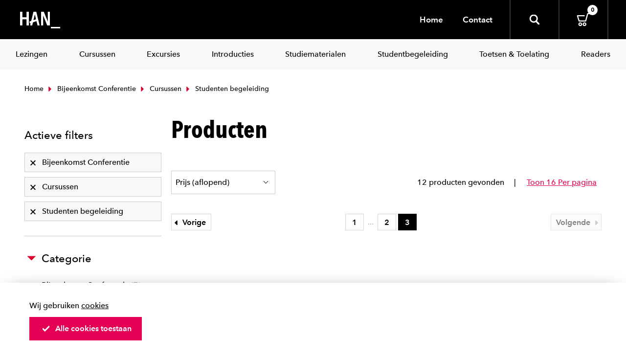

--- FILE ---
content_type: text/html; charset=utf-8
request_url: https://webshop.han.nl/producten/?ms_fk_productcategorie=Cursussen%2CToetsen%20%26%20Toelating%2CStudenten%20begeleiding%2CBijeenkomst%20Conferentie%2COverig%2Cstudenten&sort=Prijs%20%28aflopend%29&p=3&ppp=8
body_size: 4638
content:
<!DOCTYPE html>
<html>
<head>
<title></title>



	<meta http-equiv="Content-Type" content="text/html; charset=UTF-8" />
	<meta name="viewport" content="width=device-width, initial-scale=1.0, maximum-scale=1.0, user-scalable=0" />
	<meta http-equiv="X-UA-Compatible" content="IE=edge">
	
	<link href="/Content/img/fav/apple-touch-icon.png" rel="apple-touch-icon" sizes="180x180">
	<link href="/Content/img/fav/favicon-32x32.png" rel="icon" sizes="32x32" type="image/png">
	<link href="/Content/img/fav/favicon-16x16.png" rel="icon" sizes="16x16" type="image/png">
	<link color="#000000" href="/Content/img/fav/safari-pinned-tab.svg" rel="mask-icon">
	<meta content="#000000" name="msapplication-TileColor">

	

	
	<link href="/content/css/app-application-c33f0ab6.css" rel="stylesheet" type="text/css" />


</head>
<body>
	
<header class="c-header ">
	<div class="header__inner">
		<div class="c-hamburgericon__wrapper">
			<div class="c-hamburgericon js-hamburger-icon">
				<span></span>
			</div>
		</div>
		<div class="c-header__logobar">
			<div class="c-logobar__left">
				<a href="/" class="c-header__logo">
					<svg height="34" viewBox="0 0 82 34" width="82" xmlns="http://www.w3.org/2000/svg">
						<title>Logo HAN</title>
						<g fill="#fff">
							<path d="m82 34h-19v-3h18.9895719z"></path>
							<path d="m13.2527473 28v-12.420318h-8.48351653v12.420318h-4.76923077v-28h4.75824176v11.3563397h8.48351644v-11.3563397h4.7582418v28z">
							</path>
							<path d="m55.5599506 28-8.1433869-19.77045366h-.1223733l.0778739 19.77045366h-4.3720643v-28h5.5624227l8.065513 19.8898798h.1557479v-19.8898798h4.2163164v28z">
							</path>
							<path d="m33.1342079 0h-5.7320888l-4.5665994 18.7860465-3.8355197 1.324031 1.1972755 3.6682171 1.5469223-.531783-1.1548941 4.7534884h4.2381433l1.536327-6.3271318 7.2790111-2.496124 2.1190716 8.8232558h4.2381433zm-5.7320888 17.2015504 2.723007-11.17829459h.2754793l2.2780021 9.36589149z">
							</path>
						</g>
					</svg>
				</a>
			</div>
			<div class="c-logobar__right">
				<div class="c-nav-service__left">
					<div class="c-nav-service__item"><a href="/">Home</a></div>
					<div class="c-nav-service__item"><a href="/contact">Contact</a></div>
					

				</div>
				<div class="c-header__icons">
					<div class="c-header__search js-header-search">
						<svg class="icon&#32;"><use xlink:href="/content/svg/symbol.svg#zoomer"></use></svg>
						<div class="c-header__searchwrapper">
							<form action="/zoek/">
								<input type="search" placeholder="Zoeken" name="fq" class="c-header__input" />
							</form>
						</div>
					</div>


					<a href="/cart/" class="cart">
						<svg class="icon&#32;"><use xlink:href="/content/svg/symbol.svg#cart"></use></svg>

						<span class="badge is-white">0</span>
					</a>
				</div>
			</div>
		</div>
	</div>




</header>
<div class="c-nav-category__wrapper">
	<div class="c-nav-category ">
  <div class="c-nav-category_item is-hidden-tablet">
    <a href=""><span>Home</span></a>
  </div>
		<div class="c-nav-category_item">
			<a class="link&#32;is-info" href="/producten/?ms_fk_productcategorie=bijeenkomst&#32;conferentie" target="_self"><span>Lezingen</span></a>
		</div>
		<div class="c-nav-category_item">
			<a class="link&#32;is-info" href="/producten/?ms_fk_productcategorie=cursussen" target="_self"><span>Cursussen</span></a>
		</div>
		<div class="c-nav-category_item">
			<a class="link&#32;is-info" href="/producten/?ms_fk_productcategorie=excursies" target="_self"><span>Excursies</span></a>
		</div>
		<div class="c-nav-category_item">
			<a class="link&#32;is-info" href="/producten/?ms_fk_productcategorie=introducties" target="_self"><span>Introducties</span></a>
		</div>
		<div class="c-nav-category_item">
			<a class="link&#32;is-info" href="/producten/?ms_fk_productcategorie=studiemateriaal" target="_self"><span>Studiematerialen</span></a>
		</div>
		<div class="c-nav-category_item">
			<a class="link&#32;is-info" href="/producten/?ms_fk_productcategorie=studenten&#32;begeleiding" target="_self"><span>Studentbegeleiding</span></a>
		</div>
		<div class="c-nav-category_item">
			<a class="link&#32;is-info" href="/producten/?ms_fk_productcategorie=toets&#32;test" target="_self"><span>Toetsen & Toelating</span></a>
		</div>
		<div class="c-nav-category_item">
			<a class="link&#32;is-info" href="/producten/?ms_fk_productcategorie=readers" target="_self"><span>Readers</span></a>
		</div>
  <hr class="is-hidden-tablet"/>
  
	<div class="c-nav-category_item is-hidden-tablet">
		<a href=""><span>Over de HAN</span></a>
	</div>
	<div class="c-nav-category_item is-hidden-tablet">
		<a href=""><span>Sitemap</span></a>
	</div>
	<div class="c-nav-category_item is-hidden-tablet">
		<a href=""><span>Contact</span></a>
	</div>
	

</div>

</div>

	<div class="section">
		<div class="content__wrapper">


<div class="container">
	<div class="c-breadcrumbs">
		<div class="c-breadcrumb__left">
				<a class="c-breadcrumb__item" href="/">
					<svg class="icon&#32;&#32;is-small"><use xlink:href="/content/svg/symbol.svg#arrow-dir-right"></use></svg>
					Home
				</a>
				<a class="c-breadcrumb__item" href="/producten/?ms_fk_productcategorie=Cursussen%2CToetsen%20%26%20Toelating%2CStudenten%20begeleiding%2COverig%2Cstudenten&amp;sort=Prijs%20%28aflopend%29&amp;p=3&amp;ppp=8">
					<svg class="icon&#32;&#32;is-small"><use xlink:href="/content/svg/symbol.svg#arrow-dir-right"></use></svg>
					Bijeenkomst Conferentie
				</a>
				<a class="c-breadcrumb__item" href="/producten/?ms_fk_productcategorie=Toetsen%20%26%20Toelating%2CStudenten%20begeleiding%2CBijeenkomst%20Conferentie%2COverig%2Cstudenten&amp;sort=Prijs%20%28aflopend%29&amp;p=3&amp;ppp=8">
					<svg class="icon&#32;&#32;is-small"><use xlink:href="/content/svg/symbol.svg#arrow-dir-right"></use></svg>
					Cursussen
				</a>
			<span class="c-breadcrumb__item">
				<svg class="icon&#32;&#32;is-small"><use xlink:href="/content/svg/symbol.svg#arrow-dir-right"></use></svg>
				Studenten begeleiding
			</span>
		</div>
	</div>
</div>			




<div class="container">
	<div class="columns">
		<div class="column is-full-mobile is-one-third-tablet is-one-quarter-desktop">
			<button type="button" class="button__show-facets is-collapsed is-hidden-desktop" data-toggle="collapse" data-target="#facets">
				<span>
					Toon alle filters
					<span class="icon-collapse"><span></span></span>
				</span>
			</button>
			<div class="collapse__content collapse" id="facets">
<nav class="c-facet is-active-filtering">
	<div class="c-facet__heading">
		<span>Actieve filters</span>
	</div>
	<div class="c-facet__body">
		<a class="c-facet__block" href="/producten/?ms_fk_productcategorie=Cursussen%2CToetsen%20%26%20Toelating%2CStudenten%20begeleiding%2COverig%2Cstudenten&amp;sort=Prijs%20%28aflopend%29&amp;p=3&amp;ppp=8">
	<span>Bijeenkomst Conferentie</span>
	<svg class="icon&#32;&#32;is-small"><use xlink:href="/content/svg/symbol.svg#cancel"></use></svg>
</a><a class="c-facet__block" href="/producten/?ms_fk_productcategorie=Toetsen%20%26%20Toelating%2CStudenten%20begeleiding%2CBijeenkomst%20Conferentie%2COverig%2Cstudenten&amp;sort=Prijs%20%28aflopend%29&amp;p=3&amp;ppp=8">
	<span>Cursussen</span>
	<svg class="icon&#32;&#32;is-small"><use xlink:href="/content/svg/symbol.svg#cancel"></use></svg>
</a><a class="c-facet__block" href="/producten/?ms_fk_productcategorie=Cursussen%2CToetsen%20%26%20Toelating%2CBijeenkomst%20Conferentie%2COverig%2Cstudenten&amp;sort=Prijs%20%28aflopend%29&amp;p=3&amp;ppp=8">
	<span>Studenten begeleiding</span>
	<svg class="icon&#32;&#32;is-small"><use xlink:href="/content/svg/symbol.svg#cancel"></use></svg>
</a>
	</div>
</nav>
				<nav class="c-facet">
	<div class="c-facet__heading " data-toggle="collapse" data-target="#facet-body-fk_productcategorie">
		<svg class="icon&#32;"><use xlink:href="/content/svg/symbol.svg#dir-up-arrow"></use></svg>
		<span>Categorie</span>
	</div>
	<div id="facet-body-fk_productcategorie" class="c-facet__body collapse is-open">
		<ul class="c-facet__list">
		<li>
			

<a class="c-facet__block is-active" href="/producten/?ms_fk_productcategorie=Cursussen%2CToetsen%20%26%20Toelating%2CStudenten%20begeleiding%2COverig%2Cstudenten&amp;sort=Prijs%20%28aflopend%29&amp;ppp=8">
	Bijeenkomst Conferentie

		<span class="c-facet__expl">7</span>
</a>
		</li>
		<li>
			

<a class="c-facet__block is-active" href="/producten/?ms_fk_productcategorie=Toetsen%20%26%20Toelating%2CStudenten%20begeleiding%2CBijeenkomst%20Conferentie%2COverig%2Cstudenten&amp;sort=Prijs%20%28aflopend%29&amp;ppp=8">
	Cursussen

		<span class="c-facet__expl">4</span>
</a>
		</li>
		<li>
			

<a class="c-facet__block is-active" href="/producten/?ms_fk_productcategorie=Cursussen%2CToetsen%20%26%20Toelating%2CBijeenkomst%20Conferentie%2COverig%2Cstudenten&amp;sort=Prijs%20%28aflopend%29&amp;ppp=8">
	Studenten begeleiding

		<span class="c-facet__expl">2</span>
</a>
		</li>
		<li>
			

<a class="c-facet__block " href="/producten/?ms_fk_productcategorie=Excursies%2CCursussen%2CToetsen%20%26%20Toelating%2CStudenten%20begeleiding%2CBijeenkomst%20Conferentie%2COverig%2Cstudenten&amp;sort=Prijs%20%28aflopend%29&amp;ppp=8">
	Excursies

		<span class="c-facet__expl">17</span>
</a>
		</li>
		<li>
			

<a class="c-facet__block " href="/producten/?ms_fk_productcategorie=Readers%2CCursussen%2CToetsen%20%26%20Toelating%2CStudenten%20begeleiding%2CBijeenkomst%20Conferentie%2COverig%2Cstudenten&amp;sort=Prijs%20%28aflopend%29&amp;ppp=8">
	Readers

		<span class="c-facet__expl">209</span>
</a>
		</li>
		<li>
			

<a class="c-facet__block " href="/producten/?ms_fk_productcategorie=Studiemateriaal%2CCursussen%2CToetsen%20%26%20Toelating%2CStudenten%20begeleiding%2CBijeenkomst%20Conferentie%2COverig%2Cstudenten&amp;sort=Prijs%20%28aflopend%29&amp;ppp=8">
	Studiemateriaal

		<span class="c-facet__expl">14</span>
</a>
		</li>
		<li>
			

<a class="c-facet__block " href="/producten/?ms_fk_productcategorie=Toets%20test%2CCursussen%2CToetsen%20%26%20Toelating%2CStudenten%20begeleiding%2CBijeenkomst%20Conferentie%2COverig%2Cstudenten&amp;sort=Prijs%20%28aflopend%29&amp;ppp=8">
	Toets test

		<span class="c-facet__expl">25</span>
</a>
		</li>
</ul>


	</div>
</nav>

<nav class="c-facet">
	<div class="c-facet__heading " data-toggle="collapse" data-target="#facet-body-fk_prijscategorie">
		<svg class="icon&#32;"><use xlink:href="/content/svg/symbol.svg#dir-up-arrow"></use></svg>
		<span>Prijs</span>
	</div>
	<div id="facet-body-fk_prijscategorie" class="c-facet__body collapse is-open">
		<ul class="c-facet__list">
		<li>
			

<a class="c-facet__block " href="/producten/?ms_fk_productcategorie=Cursussen%2CToetsen%20%26%20Toelating%2CStudenten%20begeleiding%2CBijeenkomst%20Conferentie%2COverig%2Cstudenten&amp;ms_fk_prijscategorie=%E2%82%AC%2011%2C%2C-%20t%2Fm%20%E2%82%AC25%2C%2C-&amp;sort=Prijs%20%28aflopend%29&amp;ppp=8">
	
	&#8364; 11,- t/m &#8364;25,-
	
		<span class="c-facet__expl">3</span>

	<span class="c-facet__checkmark ">
		<svg class="icon&#32;c-facet__icon&#32;is-small"><use xlink:href="/content/svg/symbol.svg#check"></use></svg>
	</span>
</a>
		</li>
		<li>
			

<a class="c-facet__block " href="/producten/?ms_fk_productcategorie=Cursussen%2CToetsen%20%26%20Toelating%2CStudenten%20begeleiding%2CBijeenkomst%20Conferentie%2COverig%2Cstudenten&amp;ms_fk_prijscategorie=%3E%20%E2%82%AC31%2C%2C-&amp;sort=Prijs%20%28aflopend%29&amp;ppp=8">
	
	&gt; &#8364;31,-
	
		<span class="c-facet__expl">9</span>

	<span class="c-facet__checkmark ">
		<svg class="icon&#32;c-facet__icon&#32;is-small"><use xlink:href="/content/svg/symbol.svg#check"></use></svg>
	</span>
</a>
		</li>
</ul>


	</div>
</nav>


			</div>
			</div>
		<div class="column">
		  <div class="columns is-mobile is-multiline">
		      <div class="column is-full">
		        <div class="c-pageheader">
		          <h1 class="title is-1">Producten</h1>
		        </div>
		      </div>
		    
		    <div class="column is-full">
		      <div class="c-sorting">
		          <div class="c-sorting__left">
		            <div class="control">
		              <span class="select">
										<select ts-navigator-sort>
											  <option  data-href="/producten/?ms_fk_productcategorie=Cursussen%2CToetsen%20%26%20Toelating%2CStudenten%20begeleiding%2CBijeenkomst%20Conferentie%2COverig%2Cstudenten&amp;sort=Prijs%20%28oplopend%29&amp;p=3&amp;ppp=8">
													Prijs (oplopend)
												</option>
											  <option selected data-href="/producten/?ms_fk_productcategorie=Cursussen%2CToetsen%20%26%20Toelating%2CStudenten%20begeleiding%2CBijeenkomst%20Conferentie%2COverig%2Cstudenten&amp;sort=Prijs%20%28aflopend%29&amp;p=3&amp;ppp=8">
													Prijs (aflopend)
												</option>
											  <option  data-href="/producten/?ms_fk_productcategorie=Cursussen%2CToetsen%20%26%20Toelating%2CStudenten%20begeleiding%2CBijeenkomst%20Conferentie%2COverig%2Cstudenten&amp;sort=Alfabetisch%20%28oplopend%29&amp;p=3&amp;ppp=8">
													Alfabetisch (oplopend)
												</option>
										</select>
									</span>
		            </div>
		          </div>
		        <div class="c-sorting__right">
		          <span class="c-sorting__item">12 producten gevonden</span> 
		         
								    <a href="/producten/?ms_fk_productcategorie=Cursussen%2CToetsen%20%26%20Toelating%2CStudenten%20begeleiding%2CBijeenkomst%20Conferentie%2COverig%2Cstudenten&amp;sort=Prijs%20%28aflopend%29&amp;p=3&amp;ppp=16"><span class="c-sorting__item">Toon 16 Per pagina</span></a>
						
		        </div>
		      </div>
		    </div>
				<div class="c-card__wrapper">
				</div>


		      <div class="column is-full">
		        
<nav class="c-pagination">
	<a rel="prev" href="/producten/?ms_fk_productcategorie=Cursussen%2CToetsen%20%26%20Toelating%2CStudenten%20begeleiding%2CBijeenkomst%20Conferentie%2COverig%2Cstudenten&amp;sort=Prijs%20%28aflopend%29&amp;p=2&amp;ppp=8" class="button prev "><svg class="icon&#32;"><use xlink:href="/content/svg/symbol.svg#arrow-dir-left"></use></svg> Vorige</a>
	<a rel="next" href="/producten/?ms_fk_productcategorie=Cursussen%2CToetsen%20%26%20Toelating%2CStudenten%20begeleiding%2CBijeenkomst%20Conferentie%2COverig%2Cstudenten&amp;sort=Prijs%20%28aflopend%29&amp;p=4&amp;ppp=8" class="button next is-disabled">Volgende <svg class="icon&#32;"><use xlink:href="/content/svg/symbol.svg#arrow-dir-right"></use></svg></a>

	<ul class="is-hidden-mobile">
				<li>
			<a href="/producten/?ms_fk_productcategorie=Cursussen%2CToetsen%20%26%20Toelating%2CStudenten%20begeleiding%2CBijeenkomst%20Conferentie%2COverig%2Cstudenten&amp;sort=Prijs%20%28aflopend%29&amp;p=1&amp;ppp=8" class="button ">1</a>
		</li>


			<li>
				<span>...</span>
			</li>

				<li>
			<a href="/producten/?ms_fk_productcategorie=Cursussen%2CToetsen%20%26%20Toelating%2CStudenten%20begeleiding%2CBijeenkomst%20Conferentie%2COverig%2Cstudenten&amp;sort=Prijs%20%28aflopend%29&amp;p=2&amp;ppp=8" class="button ">2</a>
		</li>

				<li>
			<a href="/producten/?ms_fk_productcategorie=Cursussen%2CToetsen%20%26%20Toelating%2CStudenten%20begeleiding%2CBijeenkomst%20Conferentie%2COverig%2Cstudenten&amp;sort=Prijs%20%28aflopend%29&amp;p=3&amp;ppp=8" class="button is-active">3</a>
		</li>

		


		
	</ul>

</nav>



		      </div>
		  </div>
		</div>
	</div>
</div>




		</div>
	</div>

	<footer class="footer">
	<div class="footer__inner">
		<div class="footer__left">
			<div class="footer__logo">
				<img alt="HAN University of Applied Sciences" src="/Content/img/han_university.svg" />
			</div>
				<div class="c-social">
					<p>
						<svg class="icon&#32;&#32;is-small"><use xlink:href="/content/svg/symbol.svg#phone"></use></svg>
						(026) 369 10 42
					</p>
					<p>
						<svg class="icon&#32;&#32;is-small"><use xlink:href="/content/svg/symbol.svg#envelope"></use></svg>
						<a href="mailto:webshop@han.nl">webshop@han.nl</a>
					</p>

			</div>
		</div>

		<div class="footer__right">
			<a href="#" class="footer__expand-nav is-hidden-desktop is-collapsed" data-toggle="collapse" data-target="#footerNav" aria-expanded="false">
				<span>
					<span class="icon-collapse"><span></span></span>
					Toon meer info
				</span>
			</a>
			<div class="collapse__content collapse" id="footerNav">
				<div class="container">
					<div class="columns">

					</div>
				</div>
			</div>

		</div>
		
		<div class="footer__foot">
					<div class="footer__column">
						<div class="footer__title">Klantenservice</div>
						<div class="footer__foot--items">
								<div><a href="/bezorgen-afhalen/" target="_self">Bezorgen & afhalen</a></div>
								<div><a href="/retourneren-annuleren/" target="_self">Retourneren & annuleren</a></div>
								<div><a href="https://webshop.han.nl/data/media/HAN-formulier-herroeping-2022-v1.pdf" target="_blank">Retourformulier</a></div>
						</div>
					</div>
					<div class="footer__column">
						<div class="footer__title">Over HAN</div>
						<div class="footer__foot--items">
								<div><a href="https://webshop.han.nl/algemene-verkoopvoorwaarden/" target="_self">Algemene verkoopvoorwaarden</a></div>
								<div><a href="https://www.han.nl/privacystatement/" target="_blank">Privacy</a></div>
								<div><a href="https://www.han.nl/disclaimer/" target="_blank">Disclaimer</a></div>
								<div><a href="https://www.han.nl/" target="_blank">Han.nl</a></div>
								<div><a href="https://www.han.nl/over-de-han/" target="_blank">Over de HAN</a></div>
						</div>
					</div>
		</div>
	</div>

</footer>


<div class="c-subfooter">
	<div class="has-text-centered">
		<p>&copy 2025 HAN University of Applied Sciences</p>
	</div>
</div>

<div class="c-cookiebar" ts-cookie-bar>
	<div class="c-cookiebar__inner">
		<div class="c-cookiebar__body">
			<p>Wij gebruiken&nbsp;<a href="https://www.han.nl/privacyreglement/" target="_blank">cookies</a></p>
		</div>
		<div class="c-cookiebar__foot">
			<a href="#" data-href="/common/cookieok" ts-cookie-toggle class="button is-calltoaction icon-left">
				<svg class="icon&#32;"><use xlink:href="/content/svg/symbol.svg#checker"></use></svg> Alle cookies toestaan
			</a>
		</div>


	</div>
</div>
	<!-- <a href="#" id="scrollToTop"><svg class="icon&#32;"><use xlink:href="/content/svg/symbol.svg#arrow-dir-up"></use></svg></a>-->

	<script>var __config = { components: {}, data: {}, state: {} };
</script>
<script src="/content/js/app-main-c8d6f870.js" type="text/javascript"></script>

<script src="/content/js/pages/app-content-245cfcb7.js" type="text/javascript"></script><script src="/content/js/pages/app-productsearch-51c070a0.js" type="text/javascript"></script>
</body>
</html>


--- FILE ---
content_type: application/javascript
request_url: https://webshop.han.nl/content/js/app-main-c8d6f870.js
body_size: 50511
content:
function _classCallCheck(t,e){if(!(t instanceof e))throw new TypeError("Cannot call a class as a function")}!function(t,e){"use strict";"object"==typeof module&&"object"==typeof module.exports?module.exports=t.document?e(t,!0):function(t){if(!t.document)throw new Error("jQuery requires a window with a document");return e(t)}:e(t)}("undefined"!=typeof window?window:this,function(t,e){"use strict";function n(t,e){e=e||K;var n=e.createElement("script");n.text=t,e.head.appendChild(n).parentNode.removeChild(n)}function i(t){var e=!!t&&"length"in t&&t.length,n=pt.type(t);return"function"!==n&&!pt.isWindow(t)&&("array"===n||0===e||"number"==typeof e&&e>0&&e-1 in t)}function r(t,e,n){if(pt.isFunction(e))return pt.grep(t,function(t,i){return!!e.call(t,i,t)!==n});if(e.nodeType)return pt.grep(t,function(t){return t===e!==n});if("string"==typeof e){if(_t.test(e))return pt.filter(e,t,n);e=pt.filter(e,t)}return pt.grep(t,function(t){return rt.call(e,t)>-1!==n&&1===t.nodeType})}function s(t,e){for(;(t=t[e])&&1!==t.nodeType;);return t}function o(t){var e={};return pt.each(t.match(Dt)||[],function(t,n){e[n]=!0}),e}function a(t){return t}function l(t){throw t}function u(t,e,n){var i;try{t&&pt.isFunction(i=t.promise)?i.call(t).done(e).fail(n):t&&pt.isFunction(i=t.then)?i.call(t,e,n):e.call(void 0,t)}catch(t){n.call(void 0,t)}}function c(){K.removeEventListener("DOMContentLoaded",c),t.removeEventListener("load",c),pt.ready()}function h(){this.expando=pt.expando+h.uid++}function p(t,e,n){var i;if(void 0===n&&1===t.nodeType)if(i="data-"+e.replace(Ht,"-$&").toLowerCase(),n=t.getAttribute(i),"string"==typeof n){try{n="true"===n||"false"!==n&&("null"===n?null:+n+""===n?+n:Pt.test(n)?JSON.parse(n):n)}catch(r){}$t.set(t,e,n)}else n=void 0;return n}function d(t,e,n,i){var r,s=1,o=20,a=i?function(){return i.cur()}:function(){return pt.css(t,e,"")},l=a(),u=n&&n[3]||(pt.cssNumber[e]?"":"px"),c=(pt.cssNumber[e]||"px"!==u&&+l)&&qt.exec(pt.css(t,e));if(c&&c[3]!==u){u=u||c[3],n=n||[],c=+l||1;do s=s||".5",c/=s,pt.style(t,e,c+u);while(s!==(s=a()/l)&&1!==s&&--o)}return n&&(c=+c||+l||0,r=n[1]?c+(n[1]+1)*n[2]:+n[2],i&&(i.unit=u,i.start=c,i.end=r)),r}function f(t){var e,n=t.ownerDocument,i=t.nodeName,r=Ft[i];return r?r:(e=n.body.appendChild(n.createElement(i)),r=pt.css(e,"display"),e.parentNode.removeChild(e),"none"===r&&(r="block"),Ft[i]=r,r)}function g(t,e){for(var n,i,r=[],s=0,o=t.length;s<o;s++)i=t[s],i.style&&(n=i.style.display,e?("none"===n&&(r[s]=Ot.get(i,"display")||null,r[s]||(i.style.display="")),""===i.style.display&&Rt(i)&&(r[s]=f(i))):"none"!==n&&(r[s]="none",Ot.set(i,"display",n)));for(s=0;s<o;s++)null!=r[s]&&(t[s].style.display=r[s]);return t}function m(t,e){var n="undefined"!=typeof t.getElementsByTagName?t.getElementsByTagName(e||"*"):"undefined"!=typeof t.querySelectorAll?t.querySelectorAll(e||"*"):[];return void 0===e||e&&pt.nodeName(t,e)?pt.merge([t],n):n}function v(t,e){for(var n=0,i=t.length;n<i;n++)Ot.set(t[n],"globalEval",!e||Ot.get(e[n],"globalEval"))}function y(t,e,n,i,r){for(var s,o,a,l,u,c,h=e.createDocumentFragment(),p=[],d=0,f=t.length;d<f;d++)if(s=t[d],s||0===s)if("object"===pt.type(s))pt.merge(p,s.nodeType?[s]:s);else if(Qt.test(s)){for(o=o||h.appendChild(e.createElement("div")),a=(Bt.exec(s)||["",""])[1].toLowerCase(),l=Vt[a]||Vt._default,o.innerHTML=l[1]+pt.htmlPrefilter(s)+l[2],c=l[0];c--;)o=o.lastChild;pt.merge(p,o.childNodes),o=h.firstChild,o.textContent=""}else p.push(e.createTextNode(s));for(h.textContent="",d=0;s=p[d++];)if(i&&pt.inArray(s,i)>-1)r&&r.push(s);else if(u=pt.contains(s.ownerDocument,s),o=m(h.appendChild(s),"script"),u&&v(o),n)for(c=0;s=o[c++];)Ut.test(s.type||"")&&n.push(s);return h}function b(){return!0}function w(){return!1}function x(){try{return K.activeElement}catch(t){}}function _(t,e,n,i,r,s){var o,a;if("object"==typeof e){"string"!=typeof n&&(i=i||n,n=void 0);for(a in e)_(t,a,n,i,e[a],s);return t}if(null==i&&null==r?(r=n,i=n=void 0):null==r&&("string"==typeof n?(r=i,i=void 0):(r=i,i=n,n=void 0)),r===!1)r=w;else if(!r)return t;return 1===s&&(o=r,r=function(t){return pt().off(t),o.apply(this,arguments)},r.guid=o.guid||(o.guid=pt.guid++)),t.each(function(){pt.event.add(this,e,r,i,n)})}function C(t,e){return pt.nodeName(t,"table")&&pt.nodeName(11!==e.nodeType?e:e.firstChild,"tr")?t.getElementsByTagName("tbody")[0]||t:t}function T(t){return t.type=(null!==t.getAttribute("type"))+"/"+t.type,t}function E(t){var e=ee.exec(t.type);return e?t.type=e[1]:t.removeAttribute("type"),t}function k(t,e){var n,i,r,s,o,a,l,u;if(1===e.nodeType){if(Ot.hasData(t)&&(s=Ot.access(t),o=Ot.set(e,s),u=s.events)){delete o.handle,o.events={};for(r in u)for(n=0,i=u[r].length;n<i;n++)pt.event.add(e,r,u[r][n])}$t.hasData(t)&&(a=$t.access(t),l=pt.extend({},a),$t.set(e,l))}}function N(t,e){var n=e.nodeName.toLowerCase();"input"===n&&Wt.test(t.type)?e.checked=t.checked:"input"!==n&&"textarea"!==n||(e.defaultValue=t.defaultValue)}function D(t,e,i,r){e=nt.apply([],e);var s,o,a,l,u,c,h=0,p=t.length,d=p-1,f=e[0],g=pt.isFunction(f);if(g||p>1&&"string"==typeof f&&!ct.checkClone&&te.test(f))return t.each(function(n){var s=t.eq(n);g&&(e[0]=f.call(this,n,s.html())),D(s,e,i,r)});if(p&&(s=y(e,t[0].ownerDocument,!1,t,r),o=s.firstChild,1===s.childNodes.length&&(s=o),o||r)){for(a=pt.map(m(s,"script"),T),l=a.length;h<p;h++)u=s,h!==d&&(u=pt.clone(u,!0,!0),l&&pt.merge(a,m(u,"script"))),i.call(t[h],u,h);if(l)for(c=a[a.length-1].ownerDocument,pt.map(a,E),h=0;h<l;h++)u=a[h],Ut.test(u.type||"")&&!Ot.access(u,"globalEval")&&pt.contains(c,u)&&(u.src?pt._evalUrl&&pt._evalUrl(u.src):n(u.textContent.replace(ne,""),c))}return t}function A(t,e,n){for(var i,r=e?pt.filter(e,t):t,s=0;null!=(i=r[s]);s++)n||1!==i.nodeType||pt.cleanData(m(i)),i.parentNode&&(n&&pt.contains(i.ownerDocument,i)&&v(m(i,"script")),i.parentNode.removeChild(i));return t}function S(t,e,n){var i,r,s,o,a=t.style;return n=n||se(t),n&&(o=n.getPropertyValue(e)||n[e],""!==o||pt.contains(t.ownerDocument,t)||(o=pt.style(t,e)),!ct.pixelMarginRight()&&re.test(o)&&ie.test(e)&&(i=a.width,r=a.minWidth,s=a.maxWidth,a.minWidth=a.maxWidth=a.width=o,o=n.width,a.width=i,a.minWidth=r,a.maxWidth=s)),void 0!==o?o+"":o}function j(t,e){return{get:function(){return t()?void delete this.get:(this.get=e).apply(this,arguments)}}}function L(t){if(t in ce)return t;for(var e=t[0].toUpperCase()+t.slice(1),n=ue.length;n--;)if(t=ue[n]+e,t in ce)return t}function O(t,e,n){var i=qt.exec(e);return i?Math.max(0,i[2]-(n||0))+(i[3]||"px"):e}function $(t,e,n,i,r){for(var s=n===(i?"border":"content")?4:"width"===e?1:0,o=0;s<4;s+=2)"margin"===n&&(o+=pt.css(t,n+Mt[s],!0,r)),i?("content"===n&&(o-=pt.css(t,"padding"+Mt[s],!0,r)),"margin"!==n&&(o-=pt.css(t,"border"+Mt[s]+"Width",!0,r))):(o+=pt.css(t,"padding"+Mt[s],!0,r),"padding"!==n&&(o+=pt.css(t,"border"+Mt[s]+"Width",!0,r)));return o}function P(t,e,n){var i,r=!0,s=se(t),o="border-box"===pt.css(t,"boxSizing",!1,s);if(t.getClientRects().length&&(i=t.getBoundingClientRect()[e]),i<=0||null==i){if(i=S(t,e,s),(i<0||null==i)&&(i=t.style[e]),re.test(i))return i;r=o&&(ct.boxSizingReliable()||i===t.style[e]),i=parseFloat(i)||0}return i+$(t,e,n||(o?"border":"content"),r,s)+"px"}function H(t,e,n,i,r){return new H.prototype.init(t,e,n,i,r)}function I(){pe&&(t.requestAnimationFrame(I),pt.fx.tick())}function q(){return t.setTimeout(function(){he=void 0}),he=pt.now()}function M(t,e){var n,i=0,r={height:t};for(e=e?1:0;i<4;i+=2-e)n=Mt[i],r["margin"+n]=r["padding"+n]=t;return e&&(r.opacity=r.width=t),r}function R(t,e,n){for(var i,r=(W.tweeners[e]||[]).concat(W.tweeners["*"]),s=0,o=r.length;s<o;s++)if(i=r[s].call(n,e,t))return i}function z(t,e,n){var i,r,s,o,a,l,u,c,h="width"in e||"height"in e,p=this,d={},f=t.style,m=t.nodeType&&Rt(t),v=Ot.get(t,"fxshow");n.queue||(o=pt._queueHooks(t,"fx"),null==o.unqueued&&(o.unqueued=0,a=o.empty.fire,o.empty.fire=function(){o.unqueued||a()}),o.unqueued++,p.always(function(){p.always(function(){o.unqueued--,pt.queue(t,"fx").length||o.empty.fire()})}));for(i in e)if(r=e[i],de.test(r)){if(delete e[i],s=s||"toggle"===r,r===(m?"hide":"show")){if("show"!==r||!v||void 0===v[i])continue;m=!0}d[i]=v&&v[i]||pt.style(t,i)}if(l=!pt.isEmptyObject(e),l||!pt.isEmptyObject(d)){h&&1===t.nodeType&&(n.overflow=[f.overflow,f.overflowX,f.overflowY],u=v&&v.display,null==u&&(u=Ot.get(t,"display")),c=pt.css(t,"display"),"none"===c&&(u?c=u:(g([t],!0),u=t.style.display||u,c=pt.css(t,"display"),g([t]))),("inline"===c||"inline-block"===c&&null!=u)&&"none"===pt.css(t,"float")&&(l||(p.done(function(){f.display=u}),null==u&&(c=f.display,u="none"===c?"":c)),f.display="inline-block")),n.overflow&&(f.overflow="hidden",p.always(function(){f.overflow=n.overflow[0],f.overflowX=n.overflow[1],f.overflowY=n.overflow[2]})),l=!1;for(i in d)l||(v?"hidden"in v&&(m=v.hidden):v=Ot.access(t,"fxshow",{display:u}),s&&(v.hidden=!m),m&&g([t],!0),p.done(function(){m||g([t]),Ot.remove(t,"fxshow");for(i in d)pt.style(t,i,d[i])})),l=R(m?v[i]:0,i,p),i in v||(v[i]=l.start,m&&(l.end=l.start,l.start=0))}}function F(t,e){var n,i,r,s,o;for(n in t)if(i=pt.camelCase(n),r=e[i],s=t[n],pt.isArray(s)&&(r=s[1],s=t[n]=s[0]),n!==i&&(t[i]=s,delete t[n]),o=pt.cssHooks[i],o&&"expand"in o){s=o.expand(s),delete t[i];for(n in s)n in t||(t[n]=s[n],e[n]=r)}else e[i]=r}function W(t,e,n){var i,r,s=0,o=W.prefilters.length,a=pt.Deferred().always(function(){delete l.elem}),l=function(){if(r)return!1;for(var e=he||q(),n=Math.max(0,u.startTime+u.duration-e),i=n/u.duration||0,s=1-i,o=0,l=u.tweens.length;o<l;o++)u.tweens[o].run(s);return a.notifyWith(t,[u,s,n]),s<1&&l?n:(a.resolveWith(t,[u]),!1)},u=a.promise({elem:t,props:pt.extend({},e),opts:pt.extend(!0,{specialEasing:{},easing:pt.easing._default},n),originalProperties:e,originalOptions:n,startTime:he||q(),duration:n.duration,tweens:[],createTween:function(e,n){var i=pt.Tween(t,u.opts,e,n,u.opts.specialEasing[e]||u.opts.easing);return u.tweens.push(i),i},stop:function(e){var n=0,i=e?u.tweens.length:0;if(r)return this;for(r=!0;n<i;n++)u.tweens[n].run(1);return e?(a.notifyWith(t,[u,1,0]),a.resolveWith(t,[u,e])):a.rejectWith(t,[u,e]),this}}),c=u.props;for(F(c,u.opts.specialEasing);s<o;s++)if(i=W.prefilters[s].call(u,t,c,u.opts))return pt.isFunction(i.stop)&&(pt._queueHooks(u.elem,u.opts.queue).stop=pt.proxy(i.stop,i)),i;return pt.map(c,R,u),pt.isFunction(u.opts.start)&&u.opts.start.call(t,u),pt.fx.timer(pt.extend(l,{elem:t,anim:u,queue:u.opts.queue})),u.progress(u.opts.progress).done(u.opts.done,u.opts.complete).fail(u.opts.fail).always(u.opts.always)}function B(t){return t.getAttribute&&t.getAttribute("class")||""}function U(t,e,n,i){var r;if(pt.isArray(e))pt.each(e,function(e,r){n||ke.test(t)?i(t,r):U(t+"["+("object"==typeof r&&null!=r?e:"")+"]",r,n,i)});else if(n||"object"!==pt.type(e))i(t,e);else for(r in e)U(t+"["+r+"]",e[r],n,i)}function V(t){return function(e,n){"string"!=typeof e&&(n=e,e="*");var i,r=0,s=e.toLowerCase().match(Dt)||[];if(pt.isFunction(n))for(;i=s[r++];)"+"===i[0]?(i=i.slice(1)||"*",(t[i]=t[i]||[]).unshift(n)):(t[i]=t[i]||[]).push(n)}}function Q(t,e,n,i){function r(a){var l;return s[a]=!0,pt.each(t[a]||[],function(t,a){var u=a(e,n,i);return"string"!=typeof u||o||s[u]?o?!(l=u):void 0:(e.dataTypes.unshift(u),r(u),!1)}),l}var s={},o=t===qe;return r(e.dataTypes[0])||!s["*"]&&r("*")}function X(t,e){var n,i,r=pt.ajaxSettings.flatOptions||{};for(n in e)void 0!==e[n]&&((r[n]?t:i||(i={}))[n]=e[n]);return i&&pt.extend(!0,t,i),t}function G(t,e,n){for(var i,r,s,o,a=t.contents,l=t.dataTypes;"*"===l[0];)l.shift(),void 0===i&&(i=t.mimeType||e.getResponseHeader("Content-Type"));if(i)for(r in a)if(a[r]&&a[r].test(i)){l.unshift(r);break}if(l[0]in n)s=l[0];else{for(r in n){if(!l[0]||t.converters[r+" "+l[0]]){s=r;break}o||(o=r)}s=s||o}if(s)return s!==l[0]&&l.unshift(s),n[s]}function Y(t,e,n,i){var r,s,o,a,l,u={},c=t.dataTypes.slice();if(c[1])for(o in t.converters)u[o.toLowerCase()]=t.converters[o];for(s=c.shift();s;)if(t.responseFields[s]&&(n[t.responseFields[s]]=e),!l&&i&&t.dataFilter&&(e=t.dataFilter(e,t.dataType)),l=s,s=c.shift())if("*"===s)s=l;else if("*"!==l&&l!==s){if(o=u[l+" "+s]||u["* "+s],!o)for(r in u)if(a=r.split(" "),a[1]===s&&(o=u[l+" "+a[0]]||u["* "+a[0]])){o===!0?o=u[r]:u[r]!==!0&&(s=a[0],c.unshift(a[1]));break}if(o!==!0)if(o&&t["throws"])e=o(e);else try{e=o(e)}catch(h){return{state:"parsererror",error:o?h:"No conversion from "+l+" to "+s}}}return{state:"success",data:e}}function Z(t){return pt.isWindow(t)?t:9===t.nodeType&&t.defaultView}var J=[],K=t.document,tt=Object.getPrototypeOf,et=J.slice,nt=J.concat,it=J.push,rt=J.indexOf,st={},ot=st.toString,at=st.hasOwnProperty,lt=at.toString,ut=lt.call(Object),ct={},ht="3.1.0",pt=function(t,e){return new pt.fn.init(t,e)},dt=/^[\s\uFEFF\xA0]+|[\s\uFEFF\xA0]+$/g,ft=/^-ms-/,gt=/-([a-z])/g,mt=function(t,e){return e.toUpperCase()};pt.fn=pt.prototype={jquery:ht,constructor:pt,length:0,toArray:function(){return et.call(this)},get:function(t){return null!=t?t<0?this[t+this.length]:this[t]:et.call(this)},pushStack:function(t){var e=pt.merge(this.constructor(),t);return e.prevObject=this,e},each:function(t){return pt.each(this,t)},map:function(t){return this.pushStack(pt.map(this,function(e,n){return t.call(e,n,e)}))},slice:function(){return this.pushStack(et.apply(this,arguments))},first:function(){return this.eq(0)},last:function(){return this.eq(-1)},eq:function(t){var e=this.length,n=+t+(t<0?e:0);return this.pushStack(n>=0&&n<e?[this[n]]:[])},end:function(){return this.prevObject||this.constructor()},push:it,sort:J.sort,splice:J.splice},pt.extend=pt.fn.extend=function(){var t,e,n,i,r,s,o=arguments[0]||{},a=1,l=arguments.length,u=!1;for("boolean"==typeof o&&(u=o,o=arguments[a]||{},a++),"object"==typeof o||pt.isFunction(o)||(o={}),a===l&&(o=this,a--);a<l;a++)if(null!=(t=arguments[a]))for(e in t)n=o[e],i=t[e],o!==i&&(u&&i&&(pt.isPlainObject(i)||(r=pt.isArray(i)))?(r?(r=!1,s=n&&pt.isArray(n)?n:[]):s=n&&pt.isPlainObject(n)?n:{},o[e]=pt.extend(u,s,i)):void 0!==i&&(o[e]=i));return o},pt.extend({expando:"jQuery"+(ht+Math.random()).replace(/\D/g,""),isReady:!0,error:function(t){throw new Error(t)},noop:function(){},isFunction:function(t){return"function"===pt.type(t)},isArray:Array.isArray,isWindow:function(t){return null!=t&&t===t.window},isNumeric:function(t){var e=pt.type(t);return("number"===e||"string"===e)&&!isNaN(t-parseFloat(t))},isPlainObject:function(t){var e,n;return!(!t||"[object Object]"!==ot.call(t))&&(!(e=tt(t))||(n=at.call(e,"constructor")&&e.constructor,"function"==typeof n&&lt.call(n)===ut))},isEmptyObject:function(t){var e;for(e in t)return!1;return!0},type:function(t){return null==t?t+"":"object"==typeof t||"function"==typeof t?st[ot.call(t)]||"object":typeof t},globalEval:function(t){n(t)},camelCase:function(t){return t.replace(ft,"ms-").replace(gt,mt)},nodeName:function(t,e){return t.nodeName&&t.nodeName.toLowerCase()===e.toLowerCase()},each:function(t,e){var n,r=0;if(i(t))for(n=t.length;r<n&&e.call(t[r],r,t[r])!==!1;r++);else for(r in t)if(e.call(t[r],r,t[r])===!1)break;return t},trim:function(t){return null==t?"":(t+"").replace(dt,"")},makeArray:function(t,e){var n=e||[];return null!=t&&(i(Object(t))?pt.merge(n,"string"==typeof t?[t]:t):it.call(n,t)),n},inArray:function(t,e,n){return null==e?-1:rt.call(e,t,n)},merge:function(t,e){for(var n=+e.length,i=0,r=t.length;i<n;i++)t[r++]=e[i];return t.length=r,t},grep:function(t,e,n){for(var i,r=[],s=0,o=t.length,a=!n;s<o;s++)i=!e(t[s],s),i!==a&&r.push(t[s]);return r},map:function(t,e,n){var r,s,o=0,a=[];if(i(t))for(r=t.length;o<r;o++)s=e(t[o],o,n),null!=s&&a.push(s);else for(o in t)s=e(t[o],o,n),null!=s&&a.push(s);return nt.apply([],a)},guid:1,proxy:function(t,e){var n,i,r;if("string"==typeof e&&(n=t[e],e=t,t=n),pt.isFunction(t))return i=et.call(arguments,2),r=function(){return t.apply(e||this,i.concat(et.call(arguments)))},r.guid=t.guid=t.guid||pt.guid++,r},now:Date.now,support:ct}),"function"==typeof Symbol&&(pt.fn[Symbol.iterator]=J[Symbol.iterator]),pt.each("Boolean Number String Function Array Date RegExp Object Error Symbol".split(" "),function(t,e){st["[object "+e+"]"]=e.toLowerCase()});var vt=function(t){function e(t,e,n,i){var r,s,o,a,l,u,c,p=e&&e.ownerDocument,f=e?e.nodeType:9;if(n=n||[],"string"!=typeof t||!t||1!==f&&9!==f&&11!==f)return n;if(!i&&((e?e.ownerDocument||e:z)!==O&&L(e),e=e||O,P)){if(11!==f&&(l=vt.exec(t)))if(r=l[1]){if(9===f){if(!(o=e.getElementById(r)))return n;if(o.id===r)return n.push(o),n}else if(p&&(o=p.getElementById(r))&&M(e,o)&&o.id===r)return n.push(o),n}else{if(l[2])return J.apply(n,e.getElementsByTagName(t)),n;if((r=l[3])&&_.getElementsByClassName&&e.getElementsByClassName)return J.apply(n,e.getElementsByClassName(r)),n}if(_.qsa&&!V[t+" "]&&(!H||!H.test(t))){if(1!==f)p=e,c=t;else if("object"!==e.nodeName.toLowerCase()){for((a=e.getAttribute("id"))?a=a.replace(xt,_t):e.setAttribute("id",a=R),u=k(t),s=u.length;s--;)u[s]="#"+a+" "+d(u[s]);c=u.join(","),p=yt.test(t)&&h(e.parentNode)||e}if(c)try{return J.apply(n,p.querySelectorAll(c)),n}catch(g){}finally{a===R&&e.removeAttribute("id")}}}return D(t.replace(at,"$1"),e,n,i)}function n(){function t(n,i){return e.push(n+" ")>C.cacheLength&&delete t[e.shift()],t[n+" "]=i}var e=[];return t}function i(t){return t[R]=!0,t}function r(t){var e=O.createElement("fieldset");try{return!!t(e)}catch(n){return!1}finally{e.parentNode&&e.parentNode.removeChild(e),e=null}}function s(t,e){for(var n=t.split("|"),i=n.length;i--;)C.attrHandle[n[i]]=e}function o(t,e){var n=e&&t,i=n&&1===t.nodeType&&1===e.nodeType&&t.sourceIndex-e.sourceIndex;if(i)return i;if(n)for(;n=n.nextSibling;)if(n===e)return-1;return t?1:-1}function a(t){return function(e){var n=e.nodeName.toLowerCase();return"input"===n&&e.type===t}}function l(t){return function(e){var n=e.nodeName.toLowerCase();return("input"===n||"button"===n)&&e.type===t}}function u(t){return function(e){return"label"in e&&e.disabled===t||"form"in e&&e.disabled===t||"form"in e&&e.disabled===!1&&(e.isDisabled===t||e.isDisabled!==!t&&("label"in e||!Tt(e))!==t)}}function c(t){return i(function(e){return e=+e,i(function(n,i){for(var r,s=t([],n.length,e),o=s.length;o--;)n[r=s[o]]&&(n[r]=!(i[r]=n[r]))})})}function h(t){return t&&"undefined"!=typeof t.getElementsByTagName&&t}function p(){}function d(t){for(var e=0,n=t.length,i="";e<n;e++)i+=t[e].value;return i}function f(t,e,n){var i=e.dir,r=e.next,s=r||i,o=n&&"parentNode"===s,a=W++;return e.first?function(e,n,r){for(;e=e[i];)if(1===e.nodeType||o)return t(e,n,r)}:function(e,n,l){var u,c,h,p=[F,a];if(l){for(;e=e[i];)if((1===e.nodeType||o)&&t(e,n,l))return!0}else for(;e=e[i];)if(1===e.nodeType||o)if(h=e[R]||(e[R]={}),c=h[e.uniqueID]||(h[e.uniqueID]={}),r&&r===e.nodeName.toLowerCase())e=e[i]||e;else{if((u=c[s])&&u[0]===F&&u[1]===a)return p[2]=u[2];if(c[s]=p,p[2]=t(e,n,l))return!0}}}function g(t){return t.length>1?function(e,n,i){for(var r=t.length;r--;)if(!t[r](e,n,i))return!1;return!0}:t[0]}function m(t,n,i){for(var r=0,s=n.length;r<s;r++)e(t,n[r],i);return i}function v(t,e,n,i,r){for(var s,o=[],a=0,l=t.length,u=null!=e;a<l;a++)(s=t[a])&&(n&&!n(s,i,r)||(o.push(s),u&&e.push(a)));return o}function y(t,e,n,r,s,o){return r&&!r[R]&&(r=y(r)),s&&!s[R]&&(s=y(s,o)),i(function(i,o,a,l){var u,c,h,p=[],d=[],f=o.length,g=i||m(e||"*",a.nodeType?[a]:a,[]),y=!t||!i&&e?g:v(g,p,t,a,l),b=n?s||(i?t:f||r)?[]:o:y;if(n&&n(y,b,a,l),r)for(u=v(b,d),r(u,[],a,l),c=u.length;c--;)(h=u[c])&&(b[d[c]]=!(y[d[c]]=h));if(i){if(s||t){if(s){for(u=[],c=b.length;c--;)(h=b[c])&&u.push(y[c]=h);s(null,b=[],u,l)}for(c=b.length;c--;)(h=b[c])&&(u=s?tt(i,h):p[c])>-1&&(i[u]=!(o[u]=h))}}else b=v(b===o?b.splice(f,b.length):b),s?s(null,o,b,l):J.apply(o,b)})}function b(t){for(var e,n,i,r=t.length,s=C.relative[t[0].type],o=s||C.relative[" "],a=s?1:0,l=f(function(t){return t===e},o,!0),u=f(function(t){return tt(e,t)>-1},o,!0),c=[function(t,n,i){var r=!s&&(i||n!==A)||((e=n).nodeType?l(t,n,i):u(t,n,i));return e=null,r}];a<r;a++)if(n=C.relative[t[a].type])c=[f(g(c),n)];else{if(n=C.filter[t[a].type].apply(null,t[a].matches),n[R]){for(i=++a;i<r&&!C.relative[t[i].type];i++);return y(a>1&&g(c),a>1&&d(t.slice(0,a-1).concat({value:" "===t[a-2].type?"*":""})).replace(at,"$1"),n,a<i&&b(t.slice(a,i)),i<r&&b(t=t.slice(i)),i<r&&d(t))}c.push(n)}return g(c)}function w(t,n){var r=n.length>0,s=t.length>0,o=function(i,o,a,l,u){var c,h,p,d=0,f="0",g=i&&[],m=[],y=A,b=i||s&&C.find.TAG("*",u),w=F+=null==y?1:Math.random()||.1,x=b.length;for(u&&(A=o===O||o||u);f!==x&&null!=(c=b[f]);f++){if(s&&c){for(h=0,o||c.ownerDocument===O||(L(c),a=!P);p=t[h++];)if(p(c,o||O,a)){l.push(c);break}u&&(F=w)}r&&((c=!p&&c)&&d--,i&&g.push(c))}if(d+=f,r&&f!==d){for(h=0;p=n[h++];)p(g,m,o,a);if(i){if(d>0)for(;f--;)g[f]||m[f]||(m[f]=Y.call(l));m=v(m)}J.apply(l,m),u&&!i&&m.length>0&&d+n.length>1&&e.uniqueSort(l)}return u&&(F=w,A=y),g};return r?i(o):o}var x,_,C,T,E,k,N,D,A,S,j,L,O,$,P,H,I,q,M,R="sizzle"+1*new Date,z=t.document,F=0,W=0,B=n(),U=n(),V=n(),Q=function(t,e){return t===e&&(j=!0),0},X={}.hasOwnProperty,G=[],Y=G.pop,Z=G.push,J=G.push,K=G.slice,tt=function(t,e){for(var n=0,i=t.length;n<i;n++)if(t[n]===e)return n;return-1},et="checked|selected|async|autofocus|autoplay|controls|defer|disabled|hidden|ismap|loop|multiple|open|readonly|required|scoped",nt="[\\x20\\t\\r\\n\\f]",it="(?:\\\\.|[\\w-]|[^\0-\\xa0])+",rt="\\["+nt+"*("+it+")(?:"+nt+"*([*^$|!~]?=)"+nt+"*(?:'((?:\\\\.|[^\\\\'])*)'|\"((?:\\\\.|[^\\\\\"])*)\"|("+it+"))|)"+nt+"*\\]",st=":("+it+")(?:\\((('((?:\\\\.|[^\\\\'])*)'|\"((?:\\\\.|[^\\\\\"])*)\")|((?:\\\\.|[^\\\\()[\\]]|"+rt+")*)|.*)\\)|)",ot=new RegExp(nt+"+","g"),at=new RegExp("^"+nt+"+|((?:^|[^\\\\])(?:\\\\.)*)"+nt+"+$","g"),lt=new RegExp("^"+nt+"*,"+nt+"*"),ut=new RegExp("^"+nt+"*([>+~]|"+nt+")"+nt+"*"),ct=new RegExp("="+nt+"*([^\\]'\"]*?)"+nt+"*\\]","g"),ht=new RegExp(st),pt=new RegExp("^"+it+"$"),dt={ID:new RegExp("^#("+it+")"),CLASS:new RegExp("^\\.("+it+")"),TAG:new RegExp("^("+it+"|[*])"),ATTR:new RegExp("^"+rt),PSEUDO:new RegExp("^"+st),CHILD:new RegExp("^:(only|first|last|nth|nth-last)-(child|of-type)(?:\\("+nt+"*(even|odd|(([+-]|)(\\d*)n|)"+nt+"*(?:([+-]|)"+nt+"*(\\d+)|))"+nt+"*\\)|)","i"),bool:new RegExp("^(?:"+et+")$","i"),needsContext:new RegExp("^"+nt+"*[>+~]|:(even|odd|eq|gt|lt|nth|first|last)(?:\\("+nt+"*((?:-\\d)?\\d*)"+nt+"*\\)|)(?=[^-]|$)","i")},ft=/^(?:input|select|textarea|button)$/i,gt=/^h\d$/i,mt=/^[^{]+\{\s*\[native \w/,vt=/^(?:#([\w-]+)|(\w+)|\.([\w-]+))$/,yt=/[+~]/,bt=new RegExp("\\\\([\\da-f]{1,6}"+nt+"?|("+nt+")|.)","ig"),wt=function(t,e,n){var i="0x"+e-65536;return i!==i||n?e:i<0?String.fromCharCode(i+65536):String.fromCharCode(i>>10|55296,1023&i|56320)},xt=/([\0-\x1f\x7f]|^-?\d)|^-$|[^\x80-\uFFFF\w-]/g,_t=function(t,e){return e?"\0"===t?"�":t.slice(0,-1)+"\\"+t.charCodeAt(t.length-1).toString(16)+" ":"\\"+t},Ct=function(){L()},Tt=f(function(t){return t.disabled===!0},{dir:"parentNode",next:"legend"});try{J.apply(G=K.call(z.childNodes),z.childNodes),G[z.childNodes.length].nodeType}catch(Et){J={apply:G.length?function(t,e){Z.apply(t,K.call(e))}:function(t,e){for(var n=t.length,i=0;t[n++]=e[i++];);t.length=n-1}}}_=e.support={},E=e.isXML=function(t){var e=t&&(t.ownerDocument||t).documentElement;return!!e&&"HTML"!==e.nodeName},L=e.setDocument=function(t){var e,n,i=t?t.ownerDocument||t:z;return i!==O&&9===i.nodeType&&i.documentElement?(O=i,$=O.documentElement,P=!E(O),z!==O&&(n=O.defaultView)&&n.top!==n&&(n.addEventListener?n.addEventListener("unload",Ct,!1):n.attachEvent&&n.attachEvent("onunload",Ct)),_.attributes=r(function(t){return t.className="i",!t.getAttribute("className")}),_.getElementsByTagName=r(function(t){return t.appendChild(O.createComment("")),!t.getElementsByTagName("*").length}),_.getElementsByClassName=mt.test(O.getElementsByClassName),_.getById=r(function(t){return $.appendChild(t).id=R,!O.getElementsByName||!O.getElementsByName(R).length}),_.getById?(C.find.ID=function(t,e){if("undefined"!=typeof e.getElementById&&P){var n=e.getElementById(t);return n?[n]:[]}},C.filter.ID=function(t){var e=t.replace(bt,wt);return function(t){return t.getAttribute("id")===e}}):(delete C.find.ID,C.filter.ID=function(t){var e=t.replace(bt,wt);return function(t){var n="undefined"!=typeof t.getAttributeNode&&t.getAttributeNode("id");return n&&n.value===e}}),C.find.TAG=_.getElementsByTagName?function(t,e){return"undefined"!=typeof e.getElementsByTagName?e.getElementsByTagName(t):_.qsa?e.querySelectorAll(t):void 0}:function(t,e){var n,i=[],r=0,s=e.getElementsByTagName(t);if("*"===t){for(;n=s[r++];)1===n.nodeType&&i.push(n);return i}return s},C.find.CLASS=_.getElementsByClassName&&function(t,e){if("undefined"!=typeof e.getElementsByClassName&&P)return e.getElementsByClassName(t)},I=[],H=[],(_.qsa=mt.test(O.querySelectorAll))&&(r(function(t){$.appendChild(t).innerHTML="<a id='"+R+"'></a><select id='"+R+"-\r\\' msallowcapture=''><option selected=''></option></select>",t.querySelectorAll("[msallowcapture^='']").length&&H.push("[*^$]="+nt+"*(?:''|\"\")"),t.querySelectorAll("[selected]").length||H.push("\\["+nt+"*(?:value|"+et+")"),t.querySelectorAll("[id~="+R+"-]").length||H.push("~="),t.querySelectorAll(":checked").length||H.push(":checked"),t.querySelectorAll("a#"+R+"+*").length||H.push(".#.+[+~]")}),r(function(t){t.innerHTML="<a href='' disabled='disabled'></a><select disabled='disabled'><option/></select>";var e=O.createElement("input");e.setAttribute("type","hidden"),t.appendChild(e).setAttribute("name","D"),t.querySelectorAll("[name=d]").length&&H.push("name"+nt+"*[*^$|!~]?="),2!==t.querySelectorAll(":enabled").length&&H.push(":enabled",":disabled"),$.appendChild(t).disabled=!0,2!==t.querySelectorAll(":disabled").length&&H.push(":enabled",":disabled"),t.querySelectorAll("*,:x"),H.push(",.*:")})),(_.matchesSelector=mt.test(q=$.matches||$.webkitMatchesSelector||$.mozMatchesSelector||$.oMatchesSelector||$.msMatchesSelector))&&r(function(t){_.disconnectedMatch=q.call(t,"*"),q.call(t,"[s!='']:x"),I.push("!=",st)}),H=H.length&&new RegExp(H.join("|")),I=I.length&&new RegExp(I.join("|")),e=mt.test($.compareDocumentPosition),M=e||mt.test($.contains)?function(t,e){var n=9===t.nodeType?t.documentElement:t,i=e&&e.parentNode;return t===i||!(!i||1!==i.nodeType||!(n.contains?n.contains(i):t.compareDocumentPosition&&16&t.compareDocumentPosition(i)))}:function(t,e){if(e)for(;e=e.parentNode;)if(e===t)return!0;return!1},Q=e?function(t,e){if(t===e)return j=!0,0;var n=!t.compareDocumentPosition-!e.compareDocumentPosition;return n?n:(n=(t.ownerDocument||t)===(e.ownerDocument||e)?t.compareDocumentPosition(e):1,1&n||!_.sortDetached&&e.compareDocumentPosition(t)===n?t===O||t.ownerDocument===z&&M(z,t)?-1:e===O||e.ownerDocument===z&&M(z,e)?1:S?tt(S,t)-tt(S,e):0:4&n?-1:1)}:function(t,e){if(t===e)return j=!0,0;var n,i=0,r=t.parentNode,s=e.parentNode,a=[t],l=[e];if(!r||!s)return t===O?-1:e===O?1:r?-1:s?1:S?tt(S,t)-tt(S,e):0;if(r===s)return o(t,e);for(n=t;n=n.parentNode;)a.unshift(n);for(n=e;n=n.parentNode;)l.unshift(n);for(;a[i]===l[i];)i++;return i?o(a[i],l[i]):a[i]===z?-1:l[i]===z?1:0},O):O},e.matches=function(t,n){return e(t,null,null,n)},e.matchesSelector=function(t,n){if((t.ownerDocument||t)!==O&&L(t),n=n.replace(ct,"='$1']"),_.matchesSelector&&P&&!V[n+" "]&&(!I||!I.test(n))&&(!H||!H.test(n)))try{var i=q.call(t,n);if(i||_.disconnectedMatch||t.document&&11!==t.document.nodeType)return i}catch(r){}return e(n,O,null,[t]).length>0},e.contains=function(t,e){return(t.ownerDocument||t)!==O&&L(t),M(t,e)},e.attr=function(t,e){(t.ownerDocument||t)!==O&&L(t);var n=C.attrHandle[e.toLowerCase()],i=n&&X.call(C.attrHandle,e.toLowerCase())?n(t,e,!P):void 0;return void 0!==i?i:_.attributes||!P?t.getAttribute(e):(i=t.getAttributeNode(e))&&i.specified?i.value:null},e.escape=function(t){return(t+"").replace(xt,_t)},e.error=function(t){throw new Error("Syntax error, unrecognized expression: "+t)},e.uniqueSort=function(t){var e,n=[],i=0,r=0;if(j=!_.detectDuplicates,S=!_.sortStable&&t.slice(0),t.sort(Q),j){for(;e=t[r++];)e===t[r]&&(i=n.push(r));for(;i--;)t.splice(n[i],1)}return S=null,t},T=e.getText=function(t){var e,n="",i=0,r=t.nodeType;if(r){if(1===r||9===r||11===r){if("string"==typeof t.textContent)return t.textContent;for(t=t.firstChild;t;t=t.nextSibling)n+=T(t)}else if(3===r||4===r)return t.nodeValue}else for(;e=t[i++];)n+=T(e);return n},C=e.selectors={cacheLength:50,createPseudo:i,match:dt,attrHandle:{},find:{},relative:{">":{dir:"parentNode",first:!0}," ":{dir:"parentNode"},"+":{dir:"previousSibling",first:!0},"~":{dir:"previousSibling"}},preFilter:{ATTR:function(t){return t[1]=t[1].replace(bt,wt),t[3]=(t[3]||t[4]||t[5]||"").replace(bt,wt),"~="===t[2]&&(t[3]=" "+t[3]+" "),t.slice(0,4)},CHILD:function(t){return t[1]=t[1].toLowerCase(),"nth"===t[1].slice(0,3)?(t[3]||e.error(t[0]),t[4]=+(t[4]?t[5]+(t[6]||1):2*("even"===t[3]||"odd"===t[3])),t[5]=+(t[7]+t[8]||"odd"===t[3])):t[3]&&e.error(t[0]),t},PSEUDO:function(t){var e,n=!t[6]&&t[2];return dt.CHILD.test(t[0])?null:(t[3]?t[2]=t[4]||t[5]||"":n&&ht.test(n)&&(e=k(n,!0))&&(e=n.indexOf(")",n.length-e)-n.length)&&(t[0]=t[0].slice(0,e),t[2]=n.slice(0,e)),t.slice(0,3))}},filter:{TAG:function(t){var e=t.replace(bt,wt).toLowerCase();return"*"===t?function(){return!0}:function(t){return t.nodeName&&t.nodeName.toLowerCase()===e}},CLASS:function(t){var e=B[t+" "];return e||(e=new RegExp("(^|"+nt+")"+t+"("+nt+"|$)"))&&B(t,function(t){return e.test("string"==typeof t.className&&t.className||"undefined"!=typeof t.getAttribute&&t.getAttribute("class")||"")})},ATTR:function(t,n,i){return function(r){var s=e.attr(r,t);return null==s?"!="===n:!n||(s+="","="===n?s===i:"!="===n?s!==i:"^="===n?i&&0===s.indexOf(i):"*="===n?i&&s.indexOf(i)>-1:"$="===n?i&&s.slice(-i.length)===i:"~="===n?(" "+s.replace(ot," ")+" ").indexOf(i)>-1:"|="===n&&(s===i||s.slice(0,i.length+1)===i+"-"))}},CHILD:function(t,e,n,i,r){var s="nth"!==t.slice(0,3),o="last"!==t.slice(-4),a="of-type"===e;return 1===i&&0===r?function(t){return!!t.parentNode}:function(e,n,l){var u,c,h,p,d,f,g=s!==o?"nextSibling":"previousSibling",m=e.parentNode,v=a&&e.nodeName.toLowerCase(),y=!l&&!a,b=!1;if(m){if(s){for(;g;){for(p=e;p=p[g];)if(a?p.nodeName.toLowerCase()===v:1===p.nodeType)return!1;f=g="only"===t&&!f&&"nextSibling"}return!0}if(f=[o?m.firstChild:m.lastChild],o&&y){for(p=m,h=p[R]||(p[R]={}),c=h[p.uniqueID]||(h[p.uniqueID]={}),u=c[t]||[],d=u[0]===F&&u[1],b=d&&u[2],p=d&&m.childNodes[d];p=++d&&p&&p[g]||(b=d=0)||f.pop();)if(1===p.nodeType&&++b&&p===e){c[t]=[F,d,b];break}}else if(y&&(p=e,h=p[R]||(p[R]={}),c=h[p.uniqueID]||(h[p.uniqueID]={}),u=c[t]||[],d=u[0]===F&&u[1],b=d),b===!1)for(;(p=++d&&p&&p[g]||(b=d=0)||f.pop())&&((a?p.nodeName.toLowerCase()!==v:1!==p.nodeType)||!++b||(y&&(h=p[R]||(p[R]={}),c=h[p.uniqueID]||(h[p.uniqueID]={}),c[t]=[F,b]),p!==e)););return b-=r,b===i||b%i===0&&b/i>=0}}},PSEUDO:function(t,n){var r,s=C.pseudos[t]||C.setFilters[t.toLowerCase()]||e.error("unsupported pseudo: "+t);return s[R]?s(n):s.length>1?(r=[t,t,"",n],C.setFilters.hasOwnProperty(t.toLowerCase())?i(function(t,e){for(var i,r=s(t,n),o=r.length;o--;)i=tt(t,r[o]),t[i]=!(e[i]=r[o])}):function(t){return s(t,0,r)}):s}},pseudos:{not:i(function(t){var e=[],n=[],r=N(t.replace(at,"$1"));return r[R]?i(function(t,e,n,i){for(var s,o=r(t,null,i,[]),a=t.length;a--;)(s=o[a])&&(t[a]=!(e[a]=s))}):function(t,i,s){return e[0]=t,r(e,null,s,n),e[0]=null,!n.pop()}}),has:i(function(t){return function(n){return e(t,n).length>0}}),contains:i(function(t){return t=t.replace(bt,wt),function(e){return(e.textContent||e.innerText||T(e)).indexOf(t)>-1}}),lang:i(function(t){return pt.test(t||"")||e.error("unsupported lang: "+t),t=t.replace(bt,wt).toLowerCase(),function(e){var n;do if(n=P?e.lang:e.getAttribute("xml:lang")||e.getAttribute("lang"))return n=n.toLowerCase(),n===t||0===n.indexOf(t+"-");while((e=e.parentNode)&&1===e.nodeType);return!1}}),target:function(e){var n=t.location&&t.location.hash;return n&&n.slice(1)===e.id},root:function(t){return t===$},focus:function(t){return t===O.activeElement&&(!O.hasFocus||O.hasFocus())&&!!(t.type||t.href||~t.tabIndex)},enabled:u(!1),disabled:u(!0),checked:function(t){var e=t.nodeName.toLowerCase();return"input"===e&&!!t.checked||"option"===e&&!!t.selected;
},selected:function(t){return t.parentNode&&t.parentNode.selectedIndex,t.selected===!0},empty:function(t){for(t=t.firstChild;t;t=t.nextSibling)if(t.nodeType<6)return!1;return!0},parent:function(t){return!C.pseudos.empty(t)},header:function(t){return gt.test(t.nodeName)},input:function(t){return ft.test(t.nodeName)},button:function(t){var e=t.nodeName.toLowerCase();return"input"===e&&"button"===t.type||"button"===e},text:function(t){var e;return"input"===t.nodeName.toLowerCase()&&"text"===t.type&&(null==(e=t.getAttribute("type"))||"text"===e.toLowerCase())},first:c(function(){return[0]}),last:c(function(t,e){return[e-1]}),eq:c(function(t,e,n){return[n<0?n+e:n]}),even:c(function(t,e){for(var n=0;n<e;n+=2)t.push(n);return t}),odd:c(function(t,e){for(var n=1;n<e;n+=2)t.push(n);return t}),lt:c(function(t,e,n){for(var i=n<0?n+e:n;--i>=0;)t.push(i);return t}),gt:c(function(t,e,n){for(var i=n<0?n+e:n;++i<e;)t.push(i);return t})}},C.pseudos.nth=C.pseudos.eq;for(x in{radio:!0,checkbox:!0,file:!0,password:!0,image:!0})C.pseudos[x]=a(x);for(x in{submit:!0,reset:!0})C.pseudos[x]=l(x);return p.prototype=C.filters=C.pseudos,C.setFilters=new p,k=e.tokenize=function(t,n){var i,r,s,o,a,l,u,c=U[t+" "];if(c)return n?0:c.slice(0);for(a=t,l=[],u=C.preFilter;a;){i&&!(r=lt.exec(a))||(r&&(a=a.slice(r[0].length)||a),l.push(s=[])),i=!1,(r=ut.exec(a))&&(i=r.shift(),s.push({value:i,type:r[0].replace(at," ")}),a=a.slice(i.length));for(o in C.filter)!(r=dt[o].exec(a))||u[o]&&!(r=u[o](r))||(i=r.shift(),s.push({value:i,type:o,matches:r}),a=a.slice(i.length));if(!i)break}return n?a.length:a?e.error(t):U(t,l).slice(0)},N=e.compile=function(t,e){var n,i=[],r=[],s=V[t+" "];if(!s){for(e||(e=k(t)),n=e.length;n--;)s=b(e[n]),s[R]?i.push(s):r.push(s);s=V(t,w(r,i)),s.selector=t}return s},D=e.select=function(t,e,n,i){var r,s,o,a,l,u="function"==typeof t&&t,c=!i&&k(t=u.selector||t);if(n=n||[],1===c.length){if(s=c[0]=c[0].slice(0),s.length>2&&"ID"===(o=s[0]).type&&_.getById&&9===e.nodeType&&P&&C.relative[s[1].type]){if(e=(C.find.ID(o.matches[0].replace(bt,wt),e)||[])[0],!e)return n;u&&(e=e.parentNode),t=t.slice(s.shift().value.length)}for(r=dt.needsContext.test(t)?0:s.length;r--&&(o=s[r],!C.relative[a=o.type]);)if((l=C.find[a])&&(i=l(o.matches[0].replace(bt,wt),yt.test(s[0].type)&&h(e.parentNode)||e))){if(s.splice(r,1),t=i.length&&d(s),!t)return J.apply(n,i),n;break}}return(u||N(t,c))(i,e,!P,n,!e||yt.test(t)&&h(e.parentNode)||e),n},_.sortStable=R.split("").sort(Q).join("")===R,_.detectDuplicates=!!j,L(),_.sortDetached=r(function(t){return 1&t.compareDocumentPosition(O.createElement("fieldset"))}),r(function(t){return t.innerHTML="<a href='#'></a>","#"===t.firstChild.getAttribute("href")})||s("type|href|height|width",function(t,e,n){if(!n)return t.getAttribute(e,"type"===e.toLowerCase()?1:2)}),_.attributes&&r(function(t){return t.innerHTML="<input/>",t.firstChild.setAttribute("value",""),""===t.firstChild.getAttribute("value")})||s("value",function(t,e,n){if(!n&&"input"===t.nodeName.toLowerCase())return t.defaultValue}),r(function(t){return null==t.getAttribute("disabled")})||s(et,function(t,e,n){var i;if(!n)return t[e]===!0?e.toLowerCase():(i=t.getAttributeNode(e))&&i.specified?i.value:null}),e}(t);pt.find=vt,pt.expr=vt.selectors,pt.expr[":"]=pt.expr.pseudos,pt.uniqueSort=pt.unique=vt.uniqueSort,pt.text=vt.getText,pt.isXMLDoc=vt.isXML,pt.contains=vt.contains,pt.escapeSelector=vt.escape;var yt=function(t,e,n){for(var i=[],r=void 0!==n;(t=t[e])&&9!==t.nodeType;)if(1===t.nodeType){if(r&&pt(t).is(n))break;i.push(t)}return i},bt=function(t,e){for(var n=[];t;t=t.nextSibling)1===t.nodeType&&t!==e&&n.push(t);return n},wt=pt.expr.match.needsContext,xt=/^<([a-z][^\/\0>:\x20\t\r\n\f]*)[\x20\t\r\n\f]*\/?>(?:<\/\1>|)$/i,_t=/^.[^:#\[\.,]*$/;pt.filter=function(t,e,n){var i=e[0];return n&&(t=":not("+t+")"),1===e.length&&1===i.nodeType?pt.find.matchesSelector(i,t)?[i]:[]:pt.find.matches(t,pt.grep(e,function(t){return 1===t.nodeType}))},pt.fn.extend({find:function(t){var e,n,i=this.length,r=this;if("string"!=typeof t)return this.pushStack(pt(t).filter(function(){for(e=0;e<i;e++)if(pt.contains(r[e],this))return!0}));for(n=this.pushStack([]),e=0;e<i;e++)pt.find(t,r[e],n);return i>1?pt.uniqueSort(n):n},filter:function(t){return this.pushStack(r(this,t||[],!1))},not:function(t){return this.pushStack(r(this,t||[],!0))},is:function(t){return!!r(this,"string"==typeof t&&wt.test(t)?pt(t):t||[],!1).length}});var Ct,Tt=/^(?:\s*(<[\w\W]+>)[^>]*|#([\w-]+))$/,Et=pt.fn.init=function(t,e,n){var i,r;if(!t)return this;if(n=n||Ct,"string"==typeof t){if(i="<"===t[0]&&">"===t[t.length-1]&&t.length>=3?[null,t,null]:Tt.exec(t),!i||!i[1]&&e)return!e||e.jquery?(e||n).find(t):this.constructor(e).find(t);if(i[1]){if(e=e instanceof pt?e[0]:e,pt.merge(this,pt.parseHTML(i[1],e&&e.nodeType?e.ownerDocument||e:K,!0)),xt.test(i[1])&&pt.isPlainObject(e))for(i in e)pt.isFunction(this[i])?this[i](e[i]):this.attr(i,e[i]);return this}return r=K.getElementById(i[2]),r&&(this[0]=r,this.length=1),this}return t.nodeType?(this[0]=t,this.length=1,this):pt.isFunction(t)?void 0!==n.ready?n.ready(t):t(pt):pt.makeArray(t,this)};Et.prototype=pt.fn,Ct=pt(K);var kt=/^(?:parents|prev(?:Until|All))/,Nt={children:!0,contents:!0,next:!0,prev:!0};pt.fn.extend({has:function(t){var e=pt(t,this),n=e.length;return this.filter(function(){for(var t=0;t<n;t++)if(pt.contains(this,e[t]))return!0})},closest:function(t,e){var n,i=0,r=this.length,s=[],o="string"!=typeof t&&pt(t);if(!wt.test(t))for(;i<r;i++)for(n=this[i];n&&n!==e;n=n.parentNode)if(n.nodeType<11&&(o?o.index(n)>-1:1===n.nodeType&&pt.find.matchesSelector(n,t))){s.push(n);break}return this.pushStack(s.length>1?pt.uniqueSort(s):s)},index:function(t){return t?"string"==typeof t?rt.call(pt(t),this[0]):rt.call(this,t.jquery?t[0]:t):this[0]&&this[0].parentNode?this.first().prevAll().length:-1},add:function(t,e){return this.pushStack(pt.uniqueSort(pt.merge(this.get(),pt(t,e))))},addBack:function(t){return this.add(null==t?this.prevObject:this.prevObject.filter(t))}}),pt.each({parent:function(t){var e=t.parentNode;return e&&11!==e.nodeType?e:null},parents:function(t){return yt(t,"parentNode")},parentsUntil:function(t,e,n){return yt(t,"parentNode",n)},next:function(t){return s(t,"nextSibling")},prev:function(t){return s(t,"previousSibling")},nextAll:function(t){return yt(t,"nextSibling")},prevAll:function(t){return yt(t,"previousSibling")},nextUntil:function(t,e,n){return yt(t,"nextSibling",n)},prevUntil:function(t,e,n){return yt(t,"previousSibling",n)},siblings:function(t){return bt((t.parentNode||{}).firstChild,t)},children:function(t){return bt(t.firstChild)},contents:function(t){return t.contentDocument||pt.merge([],t.childNodes)}},function(t,e){pt.fn[t]=function(n,i){var r=pt.map(this,e,n);return"Until"!==t.slice(-5)&&(i=n),i&&"string"==typeof i&&(r=pt.filter(i,r)),this.length>1&&(Nt[t]||pt.uniqueSort(r),kt.test(t)&&r.reverse()),this.pushStack(r)}});var Dt=/\S+/g;pt.Callbacks=function(t){t="string"==typeof t?o(t):pt.extend({},t);var e,n,i,r,s=[],a=[],l=-1,u=function(){for(r=t.once,i=e=!0;a.length;l=-1)for(n=a.shift();++l<s.length;)s[l].apply(n[0],n[1])===!1&&t.stopOnFalse&&(l=s.length,n=!1);t.memory||(n=!1),e=!1,r&&(s=n?[]:"")},c={add:function(){return s&&(n&&!e&&(l=s.length-1,a.push(n)),function i(e){pt.each(e,function(e,n){pt.isFunction(n)?t.unique&&c.has(n)||s.push(n):n&&n.length&&"string"!==pt.type(n)&&i(n)})}(arguments),n&&!e&&u()),this},remove:function(){return pt.each(arguments,function(t,e){for(var n;(n=pt.inArray(e,s,n))>-1;)s.splice(n,1),n<=l&&l--}),this},has:function(t){return t?pt.inArray(t,s)>-1:s.length>0},empty:function(){return s&&(s=[]),this},disable:function(){return r=a=[],s=n="",this},disabled:function(){return!s},lock:function(){return r=a=[],n||e||(s=n=""),this},locked:function(){return!!r},fireWith:function(t,n){return r||(n=n||[],n=[t,n.slice?n.slice():n],a.push(n),e||u()),this},fire:function(){return c.fireWith(this,arguments),this},fired:function(){return!!i}};return c},pt.extend({Deferred:function(e){var n=[["notify","progress",pt.Callbacks("memory"),pt.Callbacks("memory"),2],["resolve","done",pt.Callbacks("once memory"),pt.Callbacks("once memory"),0,"resolved"],["reject","fail",pt.Callbacks("once memory"),pt.Callbacks("once memory"),1,"rejected"]],i="pending",r={state:function(){return i},always:function(){return s.done(arguments).fail(arguments),this},"catch":function(t){return r.then(null,t)},pipe:function(){var t=arguments;return pt.Deferred(function(e){pt.each(n,function(n,i){var r=pt.isFunction(t[i[4]])&&t[i[4]];s[i[1]](function(){var t=r&&r.apply(this,arguments);t&&pt.isFunction(t.promise)?t.promise().progress(e.notify).done(e.resolve).fail(e.reject):e[i[0]+"With"](this,r?[t]:arguments)})}),t=null}).promise()},then:function(e,i,r){function s(e,n,i,r){return function(){var u=this,c=arguments,h=function(){var t,h;if(!(e<o)){if(t=i.apply(u,c),t===n.promise())throw new TypeError("Thenable self-resolution");h=t&&("object"==typeof t||"function"==typeof t)&&t.then,pt.isFunction(h)?r?h.call(t,s(o,n,a,r),s(o,n,l,r)):(o++,h.call(t,s(o,n,a,r),s(o,n,l,r),s(o,n,a,n.notifyWith))):(i!==a&&(u=void 0,c=[t]),(r||n.resolveWith)(u,c))}},p=r?h:function(){try{h()}catch(t){pt.Deferred.exceptionHook&&pt.Deferred.exceptionHook(t,p.stackTrace),e+1>=o&&(i!==l&&(u=void 0,c=[t]),n.rejectWith(u,c))}};e?p():(pt.Deferred.getStackHook&&(p.stackTrace=pt.Deferred.getStackHook()),t.setTimeout(p))}}var o=0;return pt.Deferred(function(t){n[0][3].add(s(0,t,pt.isFunction(r)?r:a,t.notifyWith)),n[1][3].add(s(0,t,pt.isFunction(e)?e:a)),n[2][3].add(s(0,t,pt.isFunction(i)?i:l))}).promise()},promise:function(t){return null!=t?pt.extend(t,r):r}},s={};return pt.each(n,function(t,e){var o=e[2],a=e[5];r[e[1]]=o.add,a&&o.add(function(){i=a},n[3-t][2].disable,n[0][2].lock),o.add(e[3].fire),s[e[0]]=function(){return s[e[0]+"With"](this===s?void 0:this,arguments),this},s[e[0]+"With"]=o.fireWith}),r.promise(s),e&&e.call(s,s),s},when:function(t){var e=arguments.length,n=e,i=Array(n),r=et.call(arguments),s=pt.Deferred(),o=function(t){return function(n){i[t]=this,r[t]=arguments.length>1?et.call(arguments):n,--e||s.resolveWith(i,r)}};if(e<=1&&(u(t,s.done(o(n)).resolve,s.reject),"pending"===s.state()||pt.isFunction(r[n]&&r[n].then)))return s.then();for(;n--;)u(r[n],o(n),s.reject);return s.promise()}});var At=/^(Eval|Internal|Range|Reference|Syntax|Type|URI)Error$/;pt.Deferred.exceptionHook=function(e,n){t.console&&t.console.warn&&e&&At.test(e.name)&&t.console.warn("jQuery.Deferred exception: "+e.message,e.stack,n)},pt.readyException=function(e){t.setTimeout(function(){throw e})};var St=pt.Deferred();pt.fn.ready=function(t){return St.then(t)["catch"](function(t){pt.readyException(t)}),this},pt.extend({isReady:!1,readyWait:1,holdReady:function(t){t?pt.readyWait++:pt.ready(!0)},ready:function(t){(t===!0?--pt.readyWait:pt.isReady)||(pt.isReady=!0,t!==!0&&--pt.readyWait>0||St.resolveWith(K,[pt]))}}),pt.ready.then=St.then,"complete"===K.readyState||"loading"!==K.readyState&&!K.documentElement.doScroll?t.setTimeout(pt.ready):(K.addEventListener("DOMContentLoaded",c),t.addEventListener("load",c));var jt=function(t,e,n,i,r,s,o){var a=0,l=t.length,u=null==n;if("object"===pt.type(n)){r=!0;for(a in n)jt(t,e,a,n[a],!0,s,o)}else if(void 0!==i&&(r=!0,pt.isFunction(i)||(o=!0),u&&(o?(e.call(t,i),e=null):(u=e,e=function(t,e,n){return u.call(pt(t),n)})),e))for(;a<l;a++)e(t[a],n,o?i:i.call(t[a],a,e(t[a],n)));return r?t:u?e.call(t):l?e(t[0],n):s},Lt=function(t){return 1===t.nodeType||9===t.nodeType||!+t.nodeType};h.uid=1,h.prototype={cache:function(t){var e=t[this.expando];return e||(e={},Lt(t)&&(t.nodeType?t[this.expando]=e:Object.defineProperty(t,this.expando,{value:e,configurable:!0}))),e},set:function(t,e,n){var i,r=this.cache(t);if("string"==typeof e)r[pt.camelCase(e)]=n;else for(i in e)r[pt.camelCase(i)]=e[i];return r},get:function(t,e){return void 0===e?this.cache(t):t[this.expando]&&t[this.expando][pt.camelCase(e)]},access:function(t,e,n){return void 0===e||e&&"string"==typeof e&&void 0===n?this.get(t,e):(this.set(t,e,n),void 0!==n?n:e)},remove:function(t,e){var n,i=t[this.expando];if(void 0!==i){if(void 0!==e){pt.isArray(e)?e=e.map(pt.camelCase):(e=pt.camelCase(e),e=e in i?[e]:e.match(Dt)||[]),n=e.length;for(;n--;)delete i[e[n]]}(void 0===e||pt.isEmptyObject(i))&&(t.nodeType?t[this.expando]=void 0:delete t[this.expando])}},hasData:function(t){var e=t[this.expando];return void 0!==e&&!pt.isEmptyObject(e)}};var Ot=new h,$t=new h,Pt=/^(?:\{[\w\W]*\}|\[[\w\W]*\])$/,Ht=/[A-Z]/g;pt.extend({hasData:function(t){return $t.hasData(t)||Ot.hasData(t)},data:function(t,e,n){return $t.access(t,e,n)},removeData:function(t,e){$t.remove(t,e)},_data:function(t,e,n){return Ot.access(t,e,n)},_removeData:function(t,e){Ot.remove(t,e)}}),pt.fn.extend({data:function(t,e){var n,i,r,s=this[0],o=s&&s.attributes;if(void 0===t){if(this.length&&(r=$t.get(s),1===s.nodeType&&!Ot.get(s,"hasDataAttrs"))){for(n=o.length;n--;)o[n]&&(i=o[n].name,0===i.indexOf("data-")&&(i=pt.camelCase(i.slice(5)),p(s,i,r[i])));Ot.set(s,"hasDataAttrs",!0)}return r}return"object"==typeof t?this.each(function(){$t.set(this,t)}):jt(this,function(e){var n;if(s&&void 0===e){if(n=$t.get(s,t),void 0!==n)return n;if(n=p(s,t),void 0!==n)return n}else this.each(function(){$t.set(this,t,e)})},null,e,arguments.length>1,null,!0)},removeData:function(t){return this.each(function(){$t.remove(this,t)})}}),pt.extend({queue:function(t,e,n){var i;if(t)return e=(e||"fx")+"queue",i=Ot.get(t,e),n&&(!i||pt.isArray(n)?i=Ot.access(t,e,pt.makeArray(n)):i.push(n)),i||[]},dequeue:function(t,e){e=e||"fx";var n=pt.queue(t,e),i=n.length,r=n.shift(),s=pt._queueHooks(t,e),o=function(){pt.dequeue(t,e)};"inprogress"===r&&(r=n.shift(),i--),r&&("fx"===e&&n.unshift("inprogress"),delete s.stop,r.call(t,o,s)),!i&&s&&s.empty.fire()},_queueHooks:function(t,e){var n=e+"queueHooks";return Ot.get(t,n)||Ot.access(t,n,{empty:pt.Callbacks("once memory").add(function(){Ot.remove(t,[e+"queue",n])})})}}),pt.fn.extend({queue:function(t,e){var n=2;return"string"!=typeof t&&(e=t,t="fx",n--),arguments.length<n?pt.queue(this[0],t):void 0===e?this:this.each(function(){var n=pt.queue(this,t,e);pt._queueHooks(this,t),"fx"===t&&"inprogress"!==n[0]&&pt.dequeue(this,t)})},dequeue:function(t){return this.each(function(){pt.dequeue(this,t)})},clearQueue:function(t){return this.queue(t||"fx",[])},promise:function(t,e){var n,i=1,r=pt.Deferred(),s=this,o=this.length,a=function(){--i||r.resolveWith(s,[s])};for("string"!=typeof t&&(e=t,t=void 0),t=t||"fx";o--;)n=Ot.get(s[o],t+"queueHooks"),n&&n.empty&&(i++,n.empty.add(a));return a(),r.promise(e)}});var It=/[+-]?(?:\d*\.|)\d+(?:[eE][+-]?\d+|)/.source,qt=new RegExp("^(?:([+-])=|)("+It+")([a-z%]*)$","i"),Mt=["Top","Right","Bottom","Left"],Rt=function(t,e){return t=e||t,"none"===t.style.display||""===t.style.display&&pt.contains(t.ownerDocument,t)&&"none"===pt.css(t,"display")},zt=function(t,e,n,i){var r,s,o={};for(s in e)o[s]=t.style[s],t.style[s]=e[s];r=n.apply(t,i||[]);for(s in e)t.style[s]=o[s];return r},Ft={};pt.fn.extend({show:function(){return g(this,!0)},hide:function(){return g(this)},toggle:function(t){return"boolean"==typeof t?t?this.show():this.hide():this.each(function(){Rt(this)?pt(this).show():pt(this).hide()})}});var Wt=/^(?:checkbox|radio)$/i,Bt=/<([a-z][^\/\0>\x20\t\r\n\f]+)/i,Ut=/^$|\/(?:java|ecma)script/i,Vt={option:[1,"<select multiple='multiple'>","</select>"],thead:[1,"<table>","</table>"],col:[2,"<table><colgroup>","</colgroup></table>"],tr:[2,"<table><tbody>","</tbody></table>"],td:[3,"<table><tbody><tr>","</tr></tbody></table>"],_default:[0,"",""]};Vt.optgroup=Vt.option,Vt.tbody=Vt.tfoot=Vt.colgroup=Vt.caption=Vt.thead,Vt.th=Vt.td;var Qt=/<|&#?\w+;/;!function(){var t=K.createDocumentFragment(),e=t.appendChild(K.createElement("div")),n=K.createElement("input");n.setAttribute("type","radio"),n.setAttribute("checked","checked"),n.setAttribute("name","t"),e.appendChild(n),ct.checkClone=e.cloneNode(!0).cloneNode(!0).lastChild.checked,e.innerHTML="<textarea>x</textarea>",ct.noCloneChecked=!!e.cloneNode(!0).lastChild.defaultValue}();var Xt=K.documentElement,Gt=/^key/,Yt=/^(?:mouse|pointer|contextmenu|drag|drop)|click/,Zt=/^([^.]*)(?:\.(.+)|)/;pt.event={global:{},add:function(t,e,n,i,r){var s,o,a,l,u,c,h,p,d,f,g,m=Ot.get(t);if(m)for(n.handler&&(s=n,n=s.handler,r=s.selector),r&&pt.find.matchesSelector(Xt,r),n.guid||(n.guid=pt.guid++),(l=m.events)||(l=m.events={}),(o=m.handle)||(o=m.handle=function(e){return"undefined"!=typeof pt&&pt.event.triggered!==e.type?pt.event.dispatch.apply(t,arguments):void 0}),e=(e||"").match(Dt)||[""],u=e.length;u--;)a=Zt.exec(e[u])||[],d=g=a[1],f=(a[2]||"").split(".").sort(),d&&(h=pt.event.special[d]||{},d=(r?h.delegateType:h.bindType)||d,h=pt.event.special[d]||{},c=pt.extend({type:d,origType:g,data:i,handler:n,guid:n.guid,selector:r,needsContext:r&&pt.expr.match.needsContext.test(r),namespace:f.join(".")},s),(p=l[d])||(p=l[d]=[],p.delegateCount=0,h.setup&&h.setup.call(t,i,f,o)!==!1||t.addEventListener&&t.addEventListener(d,o)),h.add&&(h.add.call(t,c),c.handler.guid||(c.handler.guid=n.guid)),r?p.splice(p.delegateCount++,0,c):p.push(c),pt.event.global[d]=!0)},remove:function(t,e,n,i,r){var s,o,a,l,u,c,h,p,d,f,g,m=Ot.hasData(t)&&Ot.get(t);if(m&&(l=m.events)){for(e=(e||"").match(Dt)||[""],u=e.length;u--;)if(a=Zt.exec(e[u])||[],d=g=a[1],f=(a[2]||"").split(".").sort(),d){for(h=pt.event.special[d]||{},d=(i?h.delegateType:h.bindType)||d,p=l[d]||[],a=a[2]&&new RegExp("(^|\\.)"+f.join("\\.(?:.*\\.|)")+"(\\.|$)"),o=s=p.length;s--;)c=p[s],!r&&g!==c.origType||n&&n.guid!==c.guid||a&&!a.test(c.namespace)||i&&i!==c.selector&&("**"!==i||!c.selector)||(p.splice(s,1),c.selector&&p.delegateCount--,h.remove&&h.remove.call(t,c));o&&!p.length&&(h.teardown&&h.teardown.call(t,f,m.handle)!==!1||pt.removeEvent(t,d,m.handle),delete l[d])}else for(d in l)pt.event.remove(t,d+e[u],n,i,!0);pt.isEmptyObject(l)&&Ot.remove(t,"handle events")}},dispatch:function(t){var e,n,i,r,s,o,a=pt.event.fix(t),l=new Array(arguments.length),u=(Ot.get(this,"events")||{})[a.type]||[],c=pt.event.special[a.type]||{};for(l[0]=a,e=1;e<arguments.length;e++)l[e]=arguments[e];if(a.delegateTarget=this,!c.preDispatch||c.preDispatch.call(this,a)!==!1){for(o=pt.event.handlers.call(this,a,u),e=0;(r=o[e++])&&!a.isPropagationStopped();)for(a.currentTarget=r.elem,n=0;(s=r.handlers[n++])&&!a.isImmediatePropagationStopped();)a.rnamespace&&!a.rnamespace.test(s.namespace)||(a.handleObj=s,a.data=s.data,i=((pt.event.special[s.origType]||{}).handle||s.handler).apply(r.elem,l),void 0!==i&&(a.result=i)===!1&&(a.preventDefault(),a.stopPropagation()));return c.postDispatch&&c.postDispatch.call(this,a),a.result}},handlers:function(t,e){var n,i,r,s,o=[],a=e.delegateCount,l=t.target;if(a&&l.nodeType&&("click"!==t.type||isNaN(t.button)||t.button<1))for(;l!==this;l=l.parentNode||this)if(1===l.nodeType&&(l.disabled!==!0||"click"!==t.type)){for(i=[],n=0;n<a;n++)s=e[n],r=s.selector+" ",void 0===i[r]&&(i[r]=s.needsContext?pt(r,this).index(l)>-1:pt.find(r,this,null,[l]).length),i[r]&&i.push(s);i.length&&o.push({elem:l,handlers:i})}return a<e.length&&o.push({elem:this,handlers:e.slice(a)}),o},addProp:function(t,e){Object.defineProperty(pt.Event.prototype,t,{enumerable:!0,configurable:!0,get:pt.isFunction(e)?function(){if(this.originalEvent)return e(this.originalEvent)}:function(){if(this.originalEvent)return this.originalEvent[t]},set:function(e){Object.defineProperty(this,t,{enumerable:!0,configurable:!0,writable:!0,value:e})}})},fix:function(t){return t[pt.expando]?t:new pt.Event(t)},special:{load:{noBubble:!0},focus:{trigger:function(){if(this!==x()&&this.focus)return this.focus(),!1},delegateType:"focusin"},blur:{trigger:function(){if(this===x()&&this.blur)return this.blur(),!1},delegateType:"focusout"},click:{trigger:function(){if("checkbox"===this.type&&this.click&&pt.nodeName(this,"input"))return this.click(),!1},_default:function(t){return pt.nodeName(t.target,"a")}},beforeunload:{postDispatch:function(t){void 0!==t.result&&t.originalEvent&&(t.originalEvent.returnValue=t.result)}}}},pt.removeEvent=function(t,e,n){t.removeEventListener&&t.removeEventListener(e,n)},pt.Event=function(t,e){return this instanceof pt.Event?(t&&t.type?(this.originalEvent=t,this.type=t.type,this.isDefaultPrevented=t.defaultPrevented||void 0===t.defaultPrevented&&t.returnValue===!1?b:w,this.target=t.target&&3===t.target.nodeType?t.target.parentNode:t.target,this.currentTarget=t.currentTarget,this.relatedTarget=t.relatedTarget):this.type=t,e&&pt.extend(this,e),this.timeStamp=t&&t.timeStamp||pt.now(),void(this[pt.expando]=!0)):new pt.Event(t,e)},pt.Event.prototype={constructor:pt.Event,isDefaultPrevented:w,isPropagationStopped:w,isImmediatePropagationStopped:w,isSimulated:!1,preventDefault:function(){var t=this.originalEvent;this.isDefaultPrevented=b,t&&!this.isSimulated&&t.preventDefault()},stopPropagation:function(){var t=this.originalEvent;this.isPropagationStopped=b,t&&!this.isSimulated&&t.stopPropagation()},stopImmediatePropagation:function(){var t=this.originalEvent;this.isImmediatePropagationStopped=b,t&&!this.isSimulated&&t.stopImmediatePropagation(),this.stopPropagation()}},pt.each({altKey:!0,bubbles:!0,cancelable:!0,changedTouches:!0,ctrlKey:!0,detail:!0,eventPhase:!0,metaKey:!0,pageX:!0,pageY:!0,shiftKey:!0,view:!0,"char":!0,charCode:!0,key:!0,keyCode:!0,button:!0,buttons:!0,clientX:!0,clientY:!0,offsetX:!0,offsetY:!0,pointerId:!0,pointerType:!0,screenX:!0,screenY:!0,targetTouches:!0,toElement:!0,touches:!0,which:function(t){var e=t.button;return null==t.which&&Gt.test(t.type)?null!=t.charCode?t.charCode:t.keyCode:!t.which&&void 0!==e&&Yt.test(t.type)?1&e?1:2&e?3:4&e?2:0:t.which}},pt.event.addProp),pt.each({mouseenter:"mouseover",mouseleave:"mouseout",pointerenter:"pointerover",pointerleave:"pointerout"},function(t,e){pt.event.special[t]={delegateType:e,bindType:e,handle:function(t){var n,i=this,r=t.relatedTarget,s=t.handleObj;return r&&(r===i||pt.contains(i,r))||(t.type=s.origType,n=s.handler.apply(this,arguments),t.type=e),n}}}),pt.fn.extend({on:function(t,e,n,i){return _(this,t,e,n,i)},one:function(t,e,n,i){return _(this,t,e,n,i,1)},off:function(t,e,n){var i,r;if(t&&t.preventDefault&&t.handleObj)return i=t.handleObj,pt(t.delegateTarget).off(i.namespace?i.origType+"."+i.namespace:i.origType,i.selector,i.handler),this;if("object"==typeof t){for(r in t)this.off(r,e,t[r]);return this}return e!==!1&&"function"!=typeof e||(n=e,e=void 0),n===!1&&(n=w),this.each(function(){pt.event.remove(this,t,n,e)})}});var Jt=/<(?!area|br|col|embed|hr|img|input|link|meta|param)(([a-z][^\/\0>\x20\t\r\n\f]*)[^>]*)\/>/gi,Kt=/<script|<style|<link/i,te=/checked\s*(?:[^=]|=\s*.checked.)/i,ee=/^true\/(.*)/,ne=/^\s*<!(?:\[CDATA\[|--)|(?:\]\]|--)>\s*$/g;pt.extend({htmlPrefilter:function(t){return t.replace(Jt,"<$1></$2>")},clone:function(t,e,n){var i,r,s,o,a=t.cloneNode(!0),l=pt.contains(t.ownerDocument,t);if(!(ct.noCloneChecked||1!==t.nodeType&&11!==t.nodeType||pt.isXMLDoc(t)))for(o=m(a),s=m(t),i=0,r=s.length;i<r;i++)N(s[i],o[i]);if(e)if(n)for(s=s||m(t),o=o||m(a),i=0,r=s.length;i<r;i++)k(s[i],o[i]);else k(t,a);return o=m(a,"script"),o.length>0&&v(o,!l&&m(t,"script")),a},cleanData:function(t){for(var e,n,i,r=pt.event.special,s=0;void 0!==(n=t[s]);s++)if(Lt(n)){if(e=n[Ot.expando]){if(e.events)for(i in e.events)r[i]?pt.event.remove(n,i):pt.removeEvent(n,i,e.handle);n[Ot.expando]=void 0}n[$t.expando]&&(n[$t.expando]=void 0)}}}),pt.fn.extend({detach:function(t){return A(this,t,!0)},remove:function(t){return A(this,t)},text:function(t){return jt(this,function(t){return void 0===t?pt.text(this):this.empty().each(function(){1!==this.nodeType&&11!==this.nodeType&&9!==this.nodeType||(this.textContent=t)})},null,t,arguments.length)},append:function(){return D(this,arguments,function(t){if(1===this.nodeType||11===this.nodeType||9===this.nodeType){var e=C(this,t);e.appendChild(t)}})},prepend:function(){return D(this,arguments,function(t){if(1===this.nodeType||11===this.nodeType||9===this.nodeType){var e=C(this,t);e.insertBefore(t,e.firstChild)}})},before:function(){return D(this,arguments,function(t){this.parentNode&&this.parentNode.insertBefore(t,this)})},after:function(){return D(this,arguments,function(t){this.parentNode&&this.parentNode.insertBefore(t,this.nextSibling)})},empty:function(){for(var t,e=0;null!=(t=this[e]);e++)1===t.nodeType&&(pt.cleanData(m(t,!1)),t.textContent="");return this},clone:function(t,e){return t=null!=t&&t,e=null==e?t:e,this.map(function(){return pt.clone(this,t,e)})},html:function(t){return jt(this,function(t){var e=this[0]||{},n=0,i=this.length;if(void 0===t&&1===e.nodeType)return e.innerHTML;if("string"==typeof t&&!Kt.test(t)&&!Vt[(Bt.exec(t)||["",""])[1].toLowerCase()]){t=pt.htmlPrefilter(t);try{for(;n<i;n++)e=this[n]||{},1===e.nodeType&&(pt.cleanData(m(e,!1)),e.innerHTML=t);e=0}catch(r){}}e&&this.empty().append(t)},null,t,arguments.length)},replaceWith:function(){var t=[];return D(this,arguments,function(e){var n=this.parentNode;pt.inArray(this,t)<0&&(pt.cleanData(m(this)),n&&n.replaceChild(e,this))},t)}}),pt.each({appendTo:"append",prependTo:"prepend",insertBefore:"before",insertAfter:"after",replaceAll:"replaceWith"},function(t,e){pt.fn[t]=function(t){for(var n,i=[],r=pt(t),s=r.length-1,o=0;o<=s;o++)n=o===s?this:this.clone(!0),pt(r[o])[e](n),it.apply(i,n.get());return this.pushStack(i)}});var ie=/^margin/,re=new RegExp("^("+It+")(?!px)[a-z%]+$","i"),se=function(e){var n=e.ownerDocument.defaultView;return n&&n.opener||(n=t),n.getComputedStyle(e)};!function(){function e(){if(a){a.style.cssText="box-sizing:border-box;position:relative;display:block;margin:auto;border:1px;padding:1px;top:1%;width:50%",a.innerHTML="",Xt.appendChild(o);var e=t.getComputedStyle(a);n="1%"!==e.top,s="2px"===e.marginLeft,i="4px"===e.width,a.style.marginRight="50%",r="4px"===e.marginRight,Xt.removeChild(o),a=null}}var n,i,r,s,o=K.createElement("div"),a=K.createElement("div");a.style&&(a.style.backgroundClip="content-box",a.cloneNode(!0).style.backgroundClip="",ct.clearCloneStyle="content-box"===a.style.backgroundClip,o.style.cssText="border:0;width:8px;height:0;top:0;left:-9999px;padding:0;margin-top:1px;position:absolute",o.appendChild(a),pt.extend(ct,{pixelPosition:function(){return e(),n},boxSizingReliable:function(){return e(),i},pixelMarginRight:function(){return e(),r},reliableMarginLeft:function(){return e(),s}}))}();var oe=/^(none|table(?!-c[ea]).+)/,ae={position:"absolute",visibility:"hidden",display:"block"},le={letterSpacing:"0",fontWeight:"400"},ue=["Webkit","Moz","ms"],ce=K.createElement("div").style;pt.extend({cssHooks:{opacity:{get:function(t,e){if(e){var n=S(t,"opacity");return""===n?"1":n}}}},cssNumber:{animationIterationCount:!0,columnCount:!0,fillOpacity:!0,flexGrow:!0,flexShrink:!0,fontWeight:!0,lineHeight:!0,opacity:!0,order:!0,orphans:!0,widows:!0,zIndex:!0,zoom:!0},cssProps:{"float":"cssFloat"},style:function(t,e,n,i){if(t&&3!==t.nodeType&&8!==t.nodeType&&t.style){var r,s,o,a=pt.camelCase(e),l=t.style;return e=pt.cssProps[a]||(pt.cssProps[a]=L(a)||a),o=pt.cssHooks[e]||pt.cssHooks[a],void 0===n?o&&"get"in o&&void 0!==(r=o.get(t,!1,i))?r:l[e]:(s=typeof n,"string"===s&&(r=qt.exec(n))&&r[1]&&(n=d(t,e,r),s="number"),null!=n&&n===n&&("number"===s&&(n+=r&&r[3]||(pt.cssNumber[a]?"":"px")),ct.clearCloneStyle||""!==n||0!==e.indexOf("background")||(l[e]="inherit"),o&&"set"in o&&void 0===(n=o.set(t,n,i))||(l[e]=n)),void 0)}},css:function(t,e,n,i){var r,s,o,a=pt.camelCase(e);return e=pt.cssProps[a]||(pt.cssProps[a]=L(a)||a),o=pt.cssHooks[e]||pt.cssHooks[a],o&&"get"in o&&(r=o.get(t,!0,n)),void 0===r&&(r=S(t,e,i)),"normal"===r&&e in le&&(r=le[e]),""===n||n?(s=parseFloat(r),n===!0||isFinite(s)?s||0:r):r}}),pt.each(["height","width"],function(t,e){pt.cssHooks[e]={get:function(t,n,i){if(n)return!oe.test(pt.css(t,"display"))||t.getClientRects().length&&t.getBoundingClientRect().width?P(t,e,i):zt(t,ae,function(){return P(t,e,i)})},set:function(t,n,i){var r,s=i&&se(t),o=i&&$(t,e,i,"border-box"===pt.css(t,"boxSizing",!1,s),s);return o&&(r=qt.exec(n))&&"px"!==(r[3]||"px")&&(t.style[e]=n,n=pt.css(t,e)),O(t,n,o)}}}),pt.cssHooks.marginLeft=j(ct.reliableMarginLeft,function(t,e){if(e)return(parseFloat(S(t,"marginLeft"))||t.getBoundingClientRect().left-zt(t,{marginLeft:0},function(){return t.getBoundingClientRect().left}))+"px"}),pt.each({margin:"",padding:"",border:"Width"},function(t,e){pt.cssHooks[t+e]={expand:function(n){for(var i=0,r={},s="string"==typeof n?n.split(" "):[n];i<4;i++)r[t+Mt[i]+e]=s[i]||s[i-2]||s[0];return r}},ie.test(t)||(pt.cssHooks[t+e].set=O)}),pt.fn.extend({css:function(t,e){return jt(this,function(t,e,n){var i,r,s={},o=0;if(pt.isArray(e)){for(i=se(t),r=e.length;o<r;o++)s[e[o]]=pt.css(t,e[o],!1,i);return s}return void 0!==n?pt.style(t,e,n):pt.css(t,e)},t,e,arguments.length>1)}}),pt.Tween=H,H.prototype={constructor:H,init:function(t,e,n,i,r,s){this.elem=t,this.prop=n,this.easing=r||pt.easing._default,this.options=e,this.start=this.now=this.cur(),this.end=i,this.unit=s||(pt.cssNumber[n]?"":"px")},cur:function(){var t=H.propHooks[this.prop];return t&&t.get?t.get(this):H.propHooks._default.get(this)},run:function(t){var e,n=H.propHooks[this.prop];return this.options.duration?this.pos=e=pt.easing[this.easing](t,this.options.duration*t,0,1,this.options.duration):this.pos=e=t,this.now=(this.end-this.start)*e+this.start,this.options.step&&this.options.step.call(this.elem,this.now,this),n&&n.set?n.set(this):H.propHooks._default.set(this),this}},H.prototype.init.prototype=H.prototype,H.propHooks={_default:{get:function(t){var e;return 1!==t.elem.nodeType||null!=t.elem[t.prop]&&null==t.elem.style[t.prop]?t.elem[t.prop]:(e=pt.css(t.elem,t.prop,""),e&&"auto"!==e?e:0)},set:function(t){pt.fx.step[t.prop]?pt.fx.step[t.prop](t):1!==t.elem.nodeType||null==t.elem.style[pt.cssProps[t.prop]]&&!pt.cssHooks[t.prop]?t.elem[t.prop]=t.now:pt.style(t.elem,t.prop,t.now+t.unit)}}},H.propHooks.scrollTop=H.propHooks.scrollLeft={set:function(t){t.elem.nodeType&&t.elem.parentNode&&(t.elem[t.prop]=t.now)}},pt.easing={linear:function(t){return t},swing:function(t){return.5-Math.cos(t*Math.PI)/2},_default:"swing"},pt.fx=H.prototype.init,pt.fx.step={};var he,pe,de=/^(?:toggle|show|hide)$/,fe=/queueHooks$/;pt.Animation=pt.extend(W,{tweeners:{"*":[function(t,e){var n=this.createTween(t,e);return d(n.elem,t,qt.exec(e),n),n}]},tweener:function(t,e){pt.isFunction(t)?(e=t,t=["*"]):t=t.match(Dt);for(var n,i=0,r=t.length;i<r;i++)n=t[i],W.tweeners[n]=W.tweeners[n]||[],W.tweeners[n].unshift(e)},prefilters:[z],prefilter:function(t,e){e?W.prefilters.unshift(t):W.prefilters.push(t)}}),pt.speed=function(t,e,n){var i=t&&"object"==typeof t?pt.extend({},t):{complete:n||!n&&e||pt.isFunction(t)&&t,duration:t,easing:n&&e||e&&!pt.isFunction(e)&&e};return pt.fx.off||K.hidden?i.duration=0:i.duration="number"==typeof i.duration?i.duration:i.duration in pt.fx.speeds?pt.fx.speeds[i.duration]:pt.fx.speeds._default,null!=i.queue&&i.queue!==!0||(i.queue="fx"),i.old=i.complete,i.complete=function(){pt.isFunction(i.old)&&i.old.call(this),i.queue&&pt.dequeue(this,i.queue)},i},pt.fn.extend({fadeTo:function(t,e,n,i){return this.filter(Rt).css("opacity",0).show().end().animate({opacity:e},t,n,i)},animate:function(t,e,n,i){var r=pt.isEmptyObject(t),s=pt.speed(e,n,i),o=function(){var e=W(this,pt.extend({},t),s);(r||Ot.get(this,"finish"))&&e.stop(!0)};return o.finish=o,r||s.queue===!1?this.each(o):this.queue(s.queue,o)},stop:function(t,e,n){var i=function(t){var e=t.stop;delete t.stop,e(n)};return"string"!=typeof t&&(n=e,e=t,t=void 0),e&&t!==!1&&this.queue(t||"fx",[]),this.each(function(){var e=!0,r=null!=t&&t+"queueHooks",s=pt.timers,o=Ot.get(this);if(r)o[r]&&o[r].stop&&i(o[r]);else for(r in o)o[r]&&o[r].stop&&fe.test(r)&&i(o[r]);for(r=s.length;r--;)s[r].elem!==this||null!=t&&s[r].queue!==t||(s[r].anim.stop(n),e=!1,s.splice(r,1));!e&&n||pt.dequeue(this,t)})},finish:function(t){return t!==!1&&(t=t||"fx"),this.each(function(){var e,n=Ot.get(this),i=n[t+"queue"],r=n[t+"queueHooks"],s=pt.timers,o=i?i.length:0;
for(n.finish=!0,pt.queue(this,t,[]),r&&r.stop&&r.stop.call(this,!0),e=s.length;e--;)s[e].elem===this&&s[e].queue===t&&(s[e].anim.stop(!0),s.splice(e,1));for(e=0;e<o;e++)i[e]&&i[e].finish&&i[e].finish.call(this);delete n.finish})}}),pt.each(["toggle","show","hide"],function(t,e){var n=pt.fn[e];pt.fn[e]=function(t,i,r){return null==t||"boolean"==typeof t?n.apply(this,arguments):this.animate(M(e,!0),t,i,r)}}),pt.each({slideDown:M("show"),slideUp:M("hide"),slideToggle:M("toggle"),fadeIn:{opacity:"show"},fadeOut:{opacity:"hide"},fadeToggle:{opacity:"toggle"}},function(t,e){pt.fn[t]=function(t,n,i){return this.animate(e,t,n,i)}}),pt.timers=[],pt.fx.tick=function(){var t,e=0,n=pt.timers;for(he=pt.now();e<n.length;e++)t=n[e],t()||n[e]!==t||n.splice(e--,1);n.length||pt.fx.stop(),he=void 0},pt.fx.timer=function(t){pt.timers.push(t),t()?pt.fx.start():pt.timers.pop()},pt.fx.interval=13,pt.fx.start=function(){pe||(pe=t.requestAnimationFrame?t.requestAnimationFrame(I):t.setInterval(pt.fx.tick,pt.fx.interval))},pt.fx.stop=function(){t.cancelAnimationFrame?t.cancelAnimationFrame(pe):t.clearInterval(pe),pe=null},pt.fx.speeds={slow:600,fast:200,_default:400},pt.fn.delay=function(e,n){return e=pt.fx?pt.fx.speeds[e]||e:e,n=n||"fx",this.queue(n,function(n,i){var r=t.setTimeout(n,e);i.stop=function(){t.clearTimeout(r)}})},function(){var t=K.createElement("input"),e=K.createElement("select"),n=e.appendChild(K.createElement("option"));t.type="checkbox",ct.checkOn=""!==t.value,ct.optSelected=n.selected,t=K.createElement("input"),t.value="t",t.type="radio",ct.radioValue="t"===t.value}();var ge,me=pt.expr.attrHandle;pt.fn.extend({attr:function(t,e){return jt(this,pt.attr,t,e,arguments.length>1)},removeAttr:function(t){return this.each(function(){pt.removeAttr(this,t)})}}),pt.extend({attr:function(t,e,n){var i,r,s=t.nodeType;if(3!==s&&8!==s&&2!==s)return"undefined"==typeof t.getAttribute?pt.prop(t,e,n):(1===s&&pt.isXMLDoc(t)||(r=pt.attrHooks[e.toLowerCase()]||(pt.expr.match.bool.test(e)?ge:void 0)),void 0!==n?null===n?void pt.removeAttr(t,e):r&&"set"in r&&void 0!==(i=r.set(t,n,e))?i:(t.setAttribute(e,n+""),n):r&&"get"in r&&null!==(i=r.get(t,e))?i:(i=pt.find.attr(t,e),null==i?void 0:i))},attrHooks:{type:{set:function(t,e){if(!ct.radioValue&&"radio"===e&&pt.nodeName(t,"input")){var n=t.value;return t.setAttribute("type",e),n&&(t.value=n),e}}}},removeAttr:function(t,e){var n,i=0,r=e&&e.match(Dt);if(r&&1===t.nodeType)for(;n=r[i++];)t.removeAttribute(n)}}),ge={set:function(t,e,n){return e===!1?pt.removeAttr(t,n):t.setAttribute(n,n),n}},pt.each(pt.expr.match.bool.source.match(/\w+/g),function(t,e){var n=me[e]||pt.find.attr;me[e]=function(t,e,i){var r,s,o=e.toLowerCase();return i||(s=me[o],me[o]=r,r=null!=n(t,e,i)?o:null,me[o]=s),r}});var ve=/^(?:input|select|textarea|button)$/i,ye=/^(?:a|area)$/i;pt.fn.extend({prop:function(t,e){return jt(this,pt.prop,t,e,arguments.length>1)},removeProp:function(t){return this.each(function(){delete this[pt.propFix[t]||t]})}}),pt.extend({prop:function(t,e,n){var i,r,s=t.nodeType;if(3!==s&&8!==s&&2!==s)return 1===s&&pt.isXMLDoc(t)||(e=pt.propFix[e]||e,r=pt.propHooks[e]),void 0!==n?r&&"set"in r&&void 0!==(i=r.set(t,n,e))?i:t[e]=n:r&&"get"in r&&null!==(i=r.get(t,e))?i:t[e]},propHooks:{tabIndex:{get:function(t){var e=pt.find.attr(t,"tabindex");return e?parseInt(e,10):ve.test(t.nodeName)||ye.test(t.nodeName)&&t.href?0:-1}}},propFix:{"for":"htmlFor","class":"className"}}),ct.optSelected||(pt.propHooks.selected={get:function(t){var e=t.parentNode;return e&&e.parentNode&&e.parentNode.selectedIndex,null},set:function(t){var e=t.parentNode;e&&(e.selectedIndex,e.parentNode&&e.parentNode.selectedIndex)}}),pt.each(["tabIndex","readOnly","maxLength","cellSpacing","cellPadding","rowSpan","colSpan","useMap","frameBorder","contentEditable"],function(){pt.propFix[this.toLowerCase()]=this});var be=/[\t\r\n\f]/g;pt.fn.extend({addClass:function(t){var e,n,i,r,s,o,a,l=0;if(pt.isFunction(t))return this.each(function(e){pt(this).addClass(t.call(this,e,B(this)))});if("string"==typeof t&&t)for(e=t.match(Dt)||[];n=this[l++];)if(r=B(n),i=1===n.nodeType&&(" "+r+" ").replace(be," ")){for(o=0;s=e[o++];)i.indexOf(" "+s+" ")<0&&(i+=s+" ");a=pt.trim(i),r!==a&&n.setAttribute("class",a)}return this},removeClass:function(t){var e,n,i,r,s,o,a,l=0;if(pt.isFunction(t))return this.each(function(e){pt(this).removeClass(t.call(this,e,B(this)))});if(!arguments.length)return this.attr("class","");if("string"==typeof t&&t)for(e=t.match(Dt)||[];n=this[l++];)if(r=B(n),i=1===n.nodeType&&(" "+r+" ").replace(be," ")){for(o=0;s=e[o++];)for(;i.indexOf(" "+s+" ")>-1;)i=i.replace(" "+s+" "," ");a=pt.trim(i),r!==a&&n.setAttribute("class",a)}return this},toggleClass:function(t,e){var n=typeof t;return"boolean"==typeof e&&"string"===n?e?this.addClass(t):this.removeClass(t):pt.isFunction(t)?this.each(function(n){pt(this).toggleClass(t.call(this,n,B(this),e),e)}):this.each(function(){var e,i,r,s;if("string"===n)for(i=0,r=pt(this),s=t.match(Dt)||[];e=s[i++];)r.hasClass(e)?r.removeClass(e):r.addClass(e);else void 0!==t&&"boolean"!==n||(e=B(this),e&&Ot.set(this,"__className__",e),this.setAttribute&&this.setAttribute("class",e||t===!1?"":Ot.get(this,"__className__")||""))})},hasClass:function(t){var e,n,i=0;for(e=" "+t+" ";n=this[i++];)if(1===n.nodeType&&(" "+B(n)+" ").replace(be," ").indexOf(e)>-1)return!0;return!1}});var we=/\r/g,xe=/[\x20\t\r\n\f]+/g;pt.fn.extend({val:function(t){var e,n,i,r=this[0];{if(arguments.length)return i=pt.isFunction(t),this.each(function(n){var r;1===this.nodeType&&(r=i?t.call(this,n,pt(this).val()):t,null==r?r="":"number"==typeof r?r+="":pt.isArray(r)&&(r=pt.map(r,function(t){return null==t?"":t+""})),e=pt.valHooks[this.type]||pt.valHooks[this.nodeName.toLowerCase()],e&&"set"in e&&void 0!==e.set(this,r,"value")||(this.value=r))});if(r)return e=pt.valHooks[r.type]||pt.valHooks[r.nodeName.toLowerCase()],e&&"get"in e&&void 0!==(n=e.get(r,"value"))?n:(n=r.value,"string"==typeof n?n.replace(we,""):null==n?"":n)}}}),pt.extend({valHooks:{option:{get:function(t){var e=pt.find.attr(t,"value");return null!=e?e:pt.trim(pt.text(t)).replace(xe," ")}},select:{get:function(t){for(var e,n,i=t.options,r=t.selectedIndex,s="select-one"===t.type,o=s?null:[],a=s?r+1:i.length,l=r<0?a:s?r:0;l<a;l++)if(n=i[l],(n.selected||l===r)&&!n.disabled&&(!n.parentNode.disabled||!pt.nodeName(n.parentNode,"optgroup"))){if(e=pt(n).val(),s)return e;o.push(e)}return o},set:function(t,e){for(var n,i,r=t.options,s=pt.makeArray(e),o=r.length;o--;)i=r[o],(i.selected=pt.inArray(pt.valHooks.option.get(i),s)>-1)&&(n=!0);return n||(t.selectedIndex=-1),s}}}}),pt.each(["radio","checkbox"],function(){pt.valHooks[this]={set:function(t,e){if(pt.isArray(e))return t.checked=pt.inArray(pt(t).val(),e)>-1}},ct.checkOn||(pt.valHooks[this].get=function(t){return null===t.getAttribute("value")?"on":t.value})});var _e=/^(?:focusinfocus|focusoutblur)$/;pt.extend(pt.event,{trigger:function(e,n,i,r){var s,o,a,l,u,c,h,p=[i||K],d=at.call(e,"type")?e.type:e,f=at.call(e,"namespace")?e.namespace.split("."):[];if(o=a=i=i||K,3!==i.nodeType&&8!==i.nodeType&&!_e.test(d+pt.event.triggered)&&(d.indexOf(".")>-1&&(f=d.split("."),d=f.shift(),f.sort()),u=d.indexOf(":")<0&&"on"+d,e=e[pt.expando]?e:new pt.Event(d,"object"==typeof e&&e),e.isTrigger=r?2:3,e.namespace=f.join("."),e.rnamespace=e.namespace?new RegExp("(^|\\.)"+f.join("\\.(?:.*\\.|)")+"(\\.|$)"):null,e.result=void 0,e.target||(e.target=i),n=null==n?[e]:pt.makeArray(n,[e]),h=pt.event.special[d]||{},r||!h.trigger||h.trigger.apply(i,n)!==!1)){if(!r&&!h.noBubble&&!pt.isWindow(i)){for(l=h.delegateType||d,_e.test(l+d)||(o=o.parentNode);o;o=o.parentNode)p.push(o),a=o;a===(i.ownerDocument||K)&&p.push(a.defaultView||a.parentWindow||t)}for(s=0;(o=p[s++])&&!e.isPropagationStopped();)e.type=s>1?l:h.bindType||d,c=(Ot.get(o,"events")||{})[e.type]&&Ot.get(o,"handle"),c&&c.apply(o,n),c=u&&o[u],c&&c.apply&&Lt(o)&&(e.result=c.apply(o,n),e.result===!1&&e.preventDefault());return e.type=d,r||e.isDefaultPrevented()||h._default&&h._default.apply(p.pop(),n)!==!1||!Lt(i)||u&&pt.isFunction(i[d])&&!pt.isWindow(i)&&(a=i[u],a&&(i[u]=null),pt.event.triggered=d,i[d](),pt.event.triggered=void 0,a&&(i[u]=a)),e.result}},simulate:function(t,e,n){var i=pt.extend(new pt.Event,n,{type:t,isSimulated:!0});pt.event.trigger(i,null,e)}}),pt.fn.extend({trigger:function(t,e){return this.each(function(){pt.event.trigger(t,e,this)})},triggerHandler:function(t,e){var n=this[0];if(n)return pt.event.trigger(t,e,n,!0)}}),pt.each("blur focus focusin focusout resize scroll click dblclick mousedown mouseup mousemove mouseover mouseout mouseenter mouseleave change select submit keydown keypress keyup contextmenu".split(" "),function(t,e){pt.fn[e]=function(t,n){return arguments.length>0?this.on(e,null,t,n):this.trigger(e)}}),pt.fn.extend({hover:function(t,e){return this.mouseenter(t).mouseleave(e||t)}}),ct.focusin="onfocusin"in t,ct.focusin||pt.each({focus:"focusin",blur:"focusout"},function(t,e){var n=function(t){pt.event.simulate(e,t.target,pt.event.fix(t))};pt.event.special[e]={setup:function(){var i=this.ownerDocument||this,r=Ot.access(i,e);r||i.addEventListener(t,n,!0),Ot.access(i,e,(r||0)+1)},teardown:function(){var i=this.ownerDocument||this,r=Ot.access(i,e)-1;r?Ot.access(i,e,r):(i.removeEventListener(t,n,!0),Ot.remove(i,e))}}});var Ce=t.location,Te=pt.now(),Ee=/\?/;pt.parseXML=function(e){var n;if(!e||"string"!=typeof e)return null;try{n=(new t.DOMParser).parseFromString(e,"text/xml")}catch(i){n=void 0}return n&&!n.getElementsByTagName("parsererror").length||pt.error("Invalid XML: "+e),n};var ke=/\[\]$/,Ne=/\r?\n/g,De=/^(?:submit|button|image|reset|file)$/i,Ae=/^(?:input|select|textarea|keygen)/i;pt.param=function(t,e){var n,i=[],r=function(t,e){var n=pt.isFunction(e)?e():e;i[i.length]=encodeURIComponent(t)+"="+encodeURIComponent(null==n?"":n)};if(pt.isArray(t)||t.jquery&&!pt.isPlainObject(t))pt.each(t,function(){r(this.name,this.value)});else for(n in t)U(n,t[n],e,r);return i.join("&")},pt.fn.extend({serialize:function(){return pt.param(this.serializeArray())},serializeArray:function(){return this.map(function(){var t=pt.prop(this,"elements");return t?pt.makeArray(t):this}).filter(function(){var t=this.type;return this.name&&!pt(this).is(":disabled")&&Ae.test(this.nodeName)&&!De.test(t)&&(this.checked||!Wt.test(t))}).map(function(t,e){var n=pt(this).val();return null==n?null:pt.isArray(n)?pt.map(n,function(t){return{name:e.name,value:t.replace(Ne,"\r\n")}}):{name:e.name,value:n.replace(Ne,"\r\n")}}).get()}});var Se=/%20/g,je=/#.*$/,Le=/([?&])_=[^&]*/,Oe=/^(.*?):[ \t]*([^\r\n]*)$/gm,$e=/^(?:about|app|app-storage|.+-extension|file|res|widget):$/,Pe=/^(?:GET|HEAD)$/,He=/^\/\//,Ie={},qe={},Me="*/".concat("*"),Re=K.createElement("a");Re.href=Ce.href,pt.extend({active:0,lastModified:{},etag:{},ajaxSettings:{url:Ce.href,type:"GET",isLocal:$e.test(Ce.protocol),global:!0,processData:!0,async:!0,contentType:"application/x-www-form-urlencoded; charset=UTF-8",accepts:{"*":Me,text:"text/plain",html:"text/html",xml:"application/xml, text/xml",json:"application/json, text/javascript"},contents:{xml:/\bxml\b/,html:/\bhtml/,json:/\bjson\b/},responseFields:{xml:"responseXML",text:"responseText",json:"responseJSON"},converters:{"* text":String,"text html":!0,"text json":JSON.parse,"text xml":pt.parseXML},flatOptions:{url:!0,context:!0}},ajaxSetup:function(t,e){return e?X(X(t,pt.ajaxSettings),e):X(pt.ajaxSettings,t)},ajaxPrefilter:V(Ie),ajaxTransport:V(qe),ajax:function(e,n){function i(e,n,i,a){var u,p,d,w,x,_=n;c||(c=!0,l&&t.clearTimeout(l),r=void 0,o=a||"",C.readyState=e>0?4:0,u=e>=200&&e<300||304===e,i&&(w=G(f,C,i)),w=Y(f,w,C,u),u?(f.ifModified&&(x=C.getResponseHeader("Last-Modified"),x&&(pt.lastModified[s]=x),x=C.getResponseHeader("etag"),x&&(pt.etag[s]=x)),204===e||"HEAD"===f.type?_="nocontent":304===e?_="notmodified":(_=w.state,p=w.data,d=w.error,u=!d)):(d=_,!e&&_||(_="error",e<0&&(e=0))),C.status=e,C.statusText=(n||_)+"",u?v.resolveWith(g,[p,_,C]):v.rejectWith(g,[C,_,d]),C.statusCode(b),b=void 0,h&&m.trigger(u?"ajaxSuccess":"ajaxError",[C,f,u?p:d]),y.fireWith(g,[C,_]),h&&(m.trigger("ajaxComplete",[C,f]),--pt.active||pt.event.trigger("ajaxStop")))}"object"==typeof e&&(n=e,e=void 0),n=n||{};var r,s,o,a,l,u,c,h,p,d,f=pt.ajaxSetup({},n),g=f.context||f,m=f.context&&(g.nodeType||g.jquery)?pt(g):pt.event,v=pt.Deferred(),y=pt.Callbacks("once memory"),b=f.statusCode||{},w={},x={},_="canceled",C={readyState:0,getResponseHeader:function(t){var e;if(c){if(!a)for(a={};e=Oe.exec(o);)a[e[1].toLowerCase()]=e[2];e=a[t.toLowerCase()]}return null==e?null:e},getAllResponseHeaders:function(){return c?o:null},setRequestHeader:function(t,e){return null==c&&(t=x[t.toLowerCase()]=x[t.toLowerCase()]||t,w[t]=e),this},overrideMimeType:function(t){return null==c&&(f.mimeType=t),this},statusCode:function(t){var e;if(t)if(c)C.always(t[C.status]);else for(e in t)b[e]=[b[e],t[e]];return this},abort:function(t){var e=t||_;return r&&r.abort(e),i(0,e),this}};if(v.promise(C),f.url=((e||f.url||Ce.href)+"").replace(He,Ce.protocol+"//"),f.type=n.method||n.type||f.method||f.type,f.dataTypes=(f.dataType||"*").toLowerCase().match(Dt)||[""],null==f.crossDomain){u=K.createElement("a");try{u.href=f.url,u.href=u.href,f.crossDomain=Re.protocol+"//"+Re.host!=u.protocol+"//"+u.host}catch(T){f.crossDomain=!0}}if(f.data&&f.processData&&"string"!=typeof f.data&&(f.data=pt.param(f.data,f.traditional)),Q(Ie,f,n,C),c)return C;h=pt.event&&f.global,h&&0===pt.active++&&pt.event.trigger("ajaxStart"),f.type=f.type.toUpperCase(),f.hasContent=!Pe.test(f.type),s=f.url.replace(je,""),f.hasContent?f.data&&f.processData&&0===(f.contentType||"").indexOf("application/x-www-form-urlencoded")&&(f.data=f.data.replace(Se,"+")):(d=f.url.slice(s.length),f.data&&(s+=(Ee.test(s)?"&":"?")+f.data,delete f.data),f.cache===!1&&(s=s.replace(Le,""),d=(Ee.test(s)?"&":"?")+"_="+Te++ +d),f.url=s+d),f.ifModified&&(pt.lastModified[s]&&C.setRequestHeader("If-Modified-Since",pt.lastModified[s]),pt.etag[s]&&C.setRequestHeader("If-None-Match",pt.etag[s])),(f.data&&f.hasContent&&f.contentType!==!1||n.contentType)&&C.setRequestHeader("Content-Type",f.contentType),C.setRequestHeader("Accept",f.dataTypes[0]&&f.accepts[f.dataTypes[0]]?f.accepts[f.dataTypes[0]]+("*"!==f.dataTypes[0]?", "+Me+"; q=0.01":""):f.accepts["*"]);for(p in f.headers)C.setRequestHeader(p,f.headers[p]);if(f.beforeSend&&(f.beforeSend.call(g,C,f)===!1||c))return C.abort();if(_="abort",y.add(f.complete),C.done(f.success),C.fail(f.error),r=Q(qe,f,n,C)){if(C.readyState=1,h&&m.trigger("ajaxSend",[C,f]),c)return C;f.async&&f.timeout>0&&(l=t.setTimeout(function(){C.abort("timeout")},f.timeout));try{c=!1,r.send(w,i)}catch(T){if(c)throw T;i(-1,T)}}else i(-1,"No Transport");return C},getJSON:function(t,e,n){return pt.get(t,e,n,"json")},getScript:function(t,e){return pt.get(t,void 0,e,"script")}}),pt.each(["get","post"],function(t,e){pt[e]=function(t,n,i,r){return pt.isFunction(n)&&(r=r||i,i=n,n=void 0),pt.ajax(pt.extend({url:t,type:e,dataType:r,data:n,success:i},pt.isPlainObject(t)&&t))}}),pt._evalUrl=function(t){return pt.ajax({url:t,type:"GET",dataType:"script",cache:!0,async:!1,global:!1,"throws":!0})},pt.fn.extend({wrapAll:function(t){var e;return this[0]&&(pt.isFunction(t)&&(t=t.call(this[0])),e=pt(t,this[0].ownerDocument).eq(0).clone(!0),this[0].parentNode&&e.insertBefore(this[0]),e.map(function(){for(var t=this;t.firstElementChild;)t=t.firstElementChild;return t}).append(this)),this},wrapInner:function(t){return pt.isFunction(t)?this.each(function(e){pt(this).wrapInner(t.call(this,e))}):this.each(function(){var e=pt(this),n=e.contents();n.length?n.wrapAll(t):e.append(t)})},wrap:function(t){var e=pt.isFunction(t);return this.each(function(n){pt(this).wrapAll(e?t.call(this,n):t)})},unwrap:function(t){return this.parent(t).not("body").each(function(){pt(this).replaceWith(this.childNodes)}),this}}),pt.expr.pseudos.hidden=function(t){return!pt.expr.pseudos.visible(t)},pt.expr.pseudos.visible=function(t){return!!(t.offsetWidth||t.offsetHeight||t.getClientRects().length)},pt.ajaxSettings.xhr=function(){try{return new t.XMLHttpRequest}catch(e){}};var ze={0:200,1223:204},Fe=pt.ajaxSettings.xhr();ct.cors=!!Fe&&"withCredentials"in Fe,ct.ajax=Fe=!!Fe,pt.ajaxTransport(function(e){var n,i;if(ct.cors||Fe&&!e.crossDomain)return{send:function(r,s){var o,a=e.xhr();if(a.open(e.type,e.url,e.async,e.username,e.password),e.xhrFields)for(o in e.xhrFields)a[o]=e.xhrFields[o];e.mimeType&&a.overrideMimeType&&a.overrideMimeType(e.mimeType),e.crossDomain||r["X-Requested-With"]||(r["X-Requested-With"]="XMLHttpRequest");for(o in r)a.setRequestHeader(o,r[o]);n=function(t){return function(){n&&(n=i=a.onload=a.onerror=a.onabort=a.onreadystatechange=null,"abort"===t?a.abort():"error"===t?"number"!=typeof a.status?s(0,"error"):s(a.status,a.statusText):s(ze[a.status]||a.status,a.statusText,"text"!==(a.responseType||"text")||"string"!=typeof a.responseText?{binary:a.response}:{text:a.responseText},a.getAllResponseHeaders()))}},a.onload=n(),i=a.onerror=n("error"),void 0!==a.onabort?a.onabort=i:a.onreadystatechange=function(){4===a.readyState&&t.setTimeout(function(){n&&i()})},n=n("abort");try{a.send(e.hasContent&&e.data||null)}catch(l){if(n)throw l}},abort:function(){n&&n()}}}),pt.ajaxPrefilter(function(t){t.crossDomain&&(t.contents.script=!1)}),pt.ajaxSetup({accepts:{script:"text/javascript, application/javascript, application/ecmascript, application/x-ecmascript"},contents:{script:/\b(?:java|ecma)script\b/},converters:{"text script":function(t){return pt.globalEval(t),t}}}),pt.ajaxPrefilter("script",function(t){void 0===t.cache&&(t.cache=!1),t.crossDomain&&(t.type="GET")}),pt.ajaxTransport("script",function(t){if(t.crossDomain){var e,n;return{send:function(i,r){e=pt("<script>").prop({charset:t.scriptCharset,src:t.url}).on("load error",n=function(t){e.remove(),n=null,t&&r("error"===t.type?404:200,t.type)}),K.head.appendChild(e[0])},abort:function(){n&&n()}}}});var We=[],Be=/(=)\?(?=&|$)|\?\?/;pt.ajaxSetup({jsonp:"callback",jsonpCallback:function(){var t=We.pop()||pt.expando+"_"+Te++;return this[t]=!0,t}}),pt.ajaxPrefilter("json jsonp",function(e,n,i){var r,s,o,a=e.jsonp!==!1&&(Be.test(e.url)?"url":"string"==typeof e.data&&0===(e.contentType||"").indexOf("application/x-www-form-urlencoded")&&Be.test(e.data)&&"data");if(a||"jsonp"===e.dataTypes[0])return r=e.jsonpCallback=pt.isFunction(e.jsonpCallback)?e.jsonpCallback():e.jsonpCallback,a?e[a]=e[a].replace(Be,"$1"+r):e.jsonp!==!1&&(e.url+=(Ee.test(e.url)?"&":"?")+e.jsonp+"="+r),e.converters["script json"]=function(){return o||pt.error(r+" was not called"),o[0]},e.dataTypes[0]="json",s=t[r],t[r]=function(){o=arguments},i.always(function(){void 0===s?pt(t).removeProp(r):t[r]=s,e[r]&&(e.jsonpCallback=n.jsonpCallback,We.push(r)),o&&pt.isFunction(s)&&s(o[0]),o=s=void 0}),"script"}),ct.createHTMLDocument=function(){var t=K.implementation.createHTMLDocument("").body;return t.innerHTML="<form></form><form></form>",2===t.childNodes.length}(),pt.parseHTML=function(t,e,n){if("string"!=typeof t)return[];"boolean"==typeof e&&(n=e,e=!1);var i,r,s;return e||(ct.createHTMLDocument?(e=K.implementation.createHTMLDocument(""),i=e.createElement("base"),i.href=K.location.href,e.head.appendChild(i)):e=K),r=xt.exec(t),s=!n&&[],r?[e.createElement(r[1])]:(r=y([t],e,s),s&&s.length&&pt(s).remove(),pt.merge([],r.childNodes))},pt.fn.load=function(t,e,n){var i,r,s,o=this,a=t.indexOf(" ");return a>-1&&(i=pt.trim(t.slice(a)),t=t.slice(0,a)),pt.isFunction(e)?(n=e,e=void 0):e&&"object"==typeof e&&(r="POST"),o.length>0&&pt.ajax({url:t,type:r||"GET",dataType:"html",data:e}).done(function(t){s=arguments,o.html(i?pt("<div>").append(pt.parseHTML(t)).find(i):t)}).always(n&&function(t,e){o.each(function(){n.apply(this,s||[t.responseText,e,t])})}),this},pt.each(["ajaxStart","ajaxStop","ajaxComplete","ajaxError","ajaxSuccess","ajaxSend"],function(t,e){pt.fn[e]=function(t){return this.on(e,t)}}),pt.expr.pseudos.animated=function(t){return pt.grep(pt.timers,function(e){return t===e.elem}).length},pt.offset={setOffset:function(t,e,n){var i,r,s,o,a,l,u,c=pt.css(t,"position"),h=pt(t),p={};"static"===c&&(t.style.position="relative"),a=h.offset(),s=pt.css(t,"top"),l=pt.css(t,"left"),u=("absolute"===c||"fixed"===c)&&(s+l).indexOf("auto")>-1,u?(i=h.position(),o=i.top,r=i.left):(o=parseFloat(s)||0,r=parseFloat(l)||0),pt.isFunction(e)&&(e=e.call(t,n,pt.extend({},a))),null!=e.top&&(p.top=e.top-a.top+o),null!=e.left&&(p.left=e.left-a.left+r),"using"in e?e.using.call(t,p):h.css(p)}},pt.fn.extend({offset:function(t){if(arguments.length)return void 0===t?this:this.each(function(e){pt.offset.setOffset(this,t,e)});var e,n,i,r,s=this[0];if(s)return s.getClientRects().length?(i=s.getBoundingClientRect(),i.width||i.height?(r=s.ownerDocument,n=Z(r),e=r.documentElement,{top:i.top+n.pageYOffset-e.clientTop,left:i.left+n.pageXOffset-e.clientLeft}):i):{top:0,left:0}},position:function(){if(this[0]){var t,e,n=this[0],i={top:0,left:0};return"fixed"===pt.css(n,"position")?e=n.getBoundingClientRect():(t=this.offsetParent(),e=this.offset(),pt.nodeName(t[0],"html")||(i=t.offset()),i={top:i.top+pt.css(t[0],"borderTopWidth",!0),left:i.left+pt.css(t[0],"borderLeftWidth",!0)}),{top:e.top-i.top-pt.css(n,"marginTop",!0),left:e.left-i.left-pt.css(n,"marginLeft",!0)}}},offsetParent:function(){return this.map(function(){for(var t=this.offsetParent;t&&"static"===pt.css(t,"position");)t=t.offsetParent;return t||Xt})}}),pt.each({scrollLeft:"pageXOffset",scrollTop:"pageYOffset"},function(t,e){var n="pageYOffset"===e;pt.fn[t]=function(i){return jt(this,function(t,i,r){var s=Z(t);return void 0===r?s?s[e]:t[i]:void(s?s.scrollTo(n?s.pageXOffset:r,n?r:s.pageYOffset):t[i]=r)},t,i,arguments.length)}}),pt.each(["top","left"],function(t,e){pt.cssHooks[e]=j(ct.pixelPosition,function(t,n){if(n)return n=S(t,e),re.test(n)?pt(t).position()[e]+"px":n})}),pt.each({Height:"height",Width:"width"},function(t,e){pt.each({padding:"inner"+t,content:e,"":"outer"+t},function(n,i){pt.fn[i]=function(r,s){var o=arguments.length&&(n||"boolean"!=typeof r),a=n||(r===!0||s===!0?"margin":"border");return jt(this,function(e,n,r){var s;return pt.isWindow(e)?0===i.indexOf("outer")?e["inner"+t]:e.document.documentElement["client"+t]:9===e.nodeType?(s=e.documentElement,Math.max(e.body["scroll"+t],s["scroll"+t],e.body["offset"+t],s["offset"+t],s["client"+t])):void 0===r?pt.css(e,n,a):pt.style(e,n,r,a)},e,o?r:void 0,o)}})}),pt.fn.extend({bind:function(t,e,n){return this.on(t,null,e,n)},unbind:function(t,e){return this.off(t,null,e)},delegate:function(t,e,n,i){return this.on(e,t,n,i)},undelegate:function(t,e,n){return 1===arguments.length?this.off(t,"**"):this.off(e,t||"**",n)}}),pt.parseJSON=JSON.parse,"function"==typeof define&&define.amd&&define("jquery",[],function(){return pt});var Ue=t.jQuery,Ve=t.$;return pt.noConflict=function(e){return t.$===pt&&(t.$=Ve),e&&t.jQuery===pt&&(t.jQuery=Ue),pt},e||(t.jQuery=t.$=pt),pt}),function(){function t(t,n,i,r){return new e(t,n,i,r)}function e(t,e,i,r){this.options=r||{},this.options.adapters=this.options.adapters||{},this.obj=t,this.keypath=e,this.callback=i,this.objectPath=[],this.update=this.update.bind(this),this.parse(),n(this.target=this.realize())&&this.set(!0,this.key,this.target,this.callback)}function n(t){return"object"==typeof t&&null!==t}function i(t){throw new Error("[sightglass] "+t)}t.adapters={},e.tokenize=function(t,e,n){var i,r,s=[],o={i:n,path:""};for(i=0;i<t.length;i++)r=t.charAt(i),~e.indexOf(r)?(s.push(o),o={i:r,path:""}):o.path+=r;return s.push(o),s},e.prototype.parse=function(){var n,r,s=this.interfaces();s.length||i("Must define at least one adapter interface."),~s.indexOf(this.keypath[0])?(n=this.keypath[0],r=this.keypath.substr(1)):("undefined"==typeof(n=this.options.root||t.root)&&i("Must define a default root adapter."),r=this.keypath),this.tokens=e.tokenize(r,s,n),this.key=this.tokens.pop()},e.prototype.realize=function(){var t,e=this.obj,i=!1;return this.tokens.forEach(function(r,s){n(e)?("undefined"!=typeof this.objectPath[s]?e!==(t=this.objectPath[s])&&(this.set(!1,r,t,this.update),this.set(!0,r,e,this.update),this.objectPath[s]=e):(this.set(!0,r,e,this.update),this.objectPath[s]=e),e=this.get(r,e)):(i===!1&&(i=s),(t=this.objectPath[s])&&this.set(!1,r,t,this.update))},this),i!==!1&&this.objectPath.splice(i),e},e.prototype.update=function(){var t,e;(t=this.realize())!==this.target&&(n(this.target)&&this.set(!1,this.key,this.target,this.callback),n(t)&&this.set(!0,this.key,t,this.callback),e=this.value(),this.target=t,(this.value()instanceof Function||this.value()!==e)&&this.callback())},e.prototype.value=function(){if(n(this.target))return this.get(this.key,this.target)},e.prototype.setValue=function(t){n(this.target)&&this.adapter(this.key).set(this.target,this.key.path,t)},e.prototype.get=function(t,e){return this.adapter(t).get(e,t.path)},e.prototype.set=function(t,e,n,i){var r=t?"observe":"unobserve";this.adapter(e)[r](n,e.path,i)},e.prototype.interfaces=function(){var e=Object.keys(this.options.adapters);return Object.keys(t.adapters).forEach(function(t){~e.indexOf(t)||e.push(t)}),e},e.prototype.adapter=function(e){return this.options.adapters[e.i]||t.adapters[e.i]},e.prototype.unobserve=function(){var t;this.tokens.forEach(function(e,n){(t=this.objectPath[n])&&this.set(!1,e,t,this.update)},this),n(this.target)&&this.set(!1,this.key,this.target,this.callback)},"undefined"!=typeof module&&module.exports?module.exports=t:"function"==typeof define&&define.amd?define([],function(){return this.sightglass=t}):this.sightglass=t}.call(this),function(){var t,e,n,i,r=function(t,e){return function(){return t.apply(e,arguments)}},s=[].slice,o={}.hasOwnProperty,a=function(t,e){function n(){this.constructor=t}for(var i in e)o.call(e,i)&&(t[i]=e[i]);return n.prototype=e.prototype,t.prototype=new n,t.__super__=e.prototype,t},l=[].indexOf||function(t){for(var e=0,n=this.length;e<n;e++)if(e in this&&this[e]===t)return e;return-1};t={options:["prefix","templateDelimiters","rootInterface","preloadData","handler","executeFunctions"],extensions:["binders","formatters","components","adapters"],"public":{binders:{},components:{},formatters:{},adapters:{},prefix:"rv",templateDelimiters:["{","}"],rootInterface:".",preloadData:!0,executeFunctions:!1,iterationAlias:function(t){return"%"+t+"%"},handler:function(t,e,n){return this.call(t,e,n.view.models)},configure:function(e){var n,i,r,s;null==e&&(e={});for(r in e)if(s=e[r],"binders"===r||"components"===r||"formatters"===r||"adapters"===r)for(i in s)n=s[i],t[r][i]=n;else t["public"][r]=s},bind:function(e,n,i){var r;return null==n&&(n={}),null==i&&(i={}),r=new t.View(e,n,i),r.bind(),r},init:function(e,n,i){var r,s,o;if(null==i&&(i={}),null==n&&(n=document.createElement("div")),e=t["public"].components[e],s=e.template.call(this,n),s instanceof HTMLElement){for(;n.firstChild;)n.removeChild(n.firstChild);n.appendChild(s)}else n.innerHTML=s;return r=e.initialize.call(this,n,i),o=new t.View(n,r),o.bind(),o}}},window.jQuery||window.$?(i="on"in jQuery.prototype?["on","off"]:["bind","unbind"],e=i[0],n=i[1],t.Util={bindEvent:function(t,n,i){return jQuery(t)[e](n,i)},unbindEvent:function(t,e,i){return jQuery(t)[n](e,i)},getInputValue:function(t){var e;return e=jQuery(t),"checkbox"===e.attr("type")?e.is(":checked"):e.val()}}):t.Util={bindEvent:function(){return"addEventListener"in window?function(t,e,n){return t.addEventListener(e,n,!1)}:function(t,e,n){return t.attachEvent("on"+e,n)}}(),unbindEvent:function(){return"removeEventListener"in window?function(t,e,n){return t.removeEventListener(e,n,!1)}:function(t,e,n){return t.detachEvent("on"+e,n)}}(),getInputValue:function(t){var e,n,i,r;if("checkbox"===t.type)return t.checked;if("select-multiple"===t.type){for(r=[],n=0,i=t.length;n<i;n++)e=t[n],e.selected&&r.push(e.value);return r}return t.value}},t.TypeParser=function(){function t(){}return t.types={primitive:0,keypath:1},t.parse=function(t){return/^'.*'$|^".*"$/.test(t)?{type:this.types.primitive,value:t.slice(1,-1)}:"true"===t?{type:this.types.primitive,value:!0}:"false"===t?{type:this.types.primitive,value:!1}:"null"===t?{type:this.types.primitive,value:null}:"undefined"===t?{type:this.types.primitive,value:void 0}:""===t?{type:this.types.primitive,value:void 0}:isNaN(Number(t))===!1?{type:this.types.primitive,value:Number(t)}:{type:this.types.keypath,value:t}},t}(),t.TextTemplateParser=function(){function t(){}return t.types={text:0,binding:1},t.parse=function(t,e){var n,i,r,s,o,a,l;for(a=[],s=t.length,n=0,i=0;i<s;){if(n=t.indexOf(e[0],i),n<0){a.push({type:this.types.text,value:t.slice(i)});break}if(n>0&&i<n&&a.push({type:this.types.text,value:t.slice(i,n)}),i=n+e[0].length,n=t.indexOf(e[1],i),n<0){o=t.slice(i-e[1].length),r=a[a.length-1],(null!=r?r.type:void 0)===this.types.text?r.value+=o:a.push({type:this.types.text,value:o});break}l=t.slice(i,n).trim(),a.push({type:this.types.binding,value:l}),i=n+e[1].length}return a},t}(),t.View=function(){function e(e,n,i){var s,o,a,l,u,c,h,p,d,f,g,m,v;for(this.els=e,this.models=n,null==i&&(i={}),this.update=r(this.update,this),this.publish=r(this.publish,this),this.sync=r(this.sync,this),this.unbind=r(this.unbind,this),this.bind=r(this.bind,this),this.select=r(this.select,this),this.traverse=r(this.traverse,this),this.build=r(this.build,this),this.buildBinding=r(this.buildBinding,this),this.bindingRegExp=r(this.bindingRegExp,this),this.options=r(this.options,this),this.els.jquery||this.els instanceof Array||(this.els=[this.els]),d=t.extensions,u=0,h=d.length;u<h;u++){if(o=d[u],this[o]={},i[o]){f=i[o];for(s in f)a=f[s],this[o][s]=a}g=t["public"][o];for(s in g)a=g[s],null==(l=this[o])[s]&&(l[s]=a)}for(m=t.options,c=0,p=m.length;c<p;c++)o=m[c],this[o]=null!=(v=i[o])?v:t["public"][o];this.build()}return e.prototype.options=function(){var e,n,i,r,s;for(n={},s=t.extensions.concat(t.options),i=0,r=s.length;i<r;i++)e=s[i],n[e]=this[e];return n},e.prototype.bindingRegExp=function(){return new RegExp("^"+this.prefix+"-")},e.prototype.buildBinding=function(e,n,i,r){var s,o,a,l,u,c,h;return u={},h=function(){var t,e,n,i;for(n=r.match(/((?:'[^']*')*(?:(?:[^\|']*(?:'[^']*')+[^\|']*)+|[^\|]+))|^$/g),i=[],t=0,e=n.length;t<e;t++)c=n[t],i.push(c.trim());return i}(),s=function(){var t,e,n,i;for(n=h.shift().split("<"),i=[],t=0,e=n.length;t<e;t++)o=n[t],i.push(o.trim());return i}(),l=s.shift(),u.formatters=h,(a=s.shift())&&(u.dependencies=a.split(/\s+/)),this.bindings.push(new t[e](this,n,i,l,u))},e.prototype.build=function(){var e,n,i,r,s;for(this.bindings=[],n=function(e){return function(i){var r,s,o,a,l,u,c,h,p,d,f,g,m;if(3===i.nodeType){if(l=t.TextTemplateParser,(o=e.templateDelimiters)&&(h=l.parse(i.data,o)).length&&(1!==h.length||h[0].type!==l.types.text)){for(p=0,f=h.length;p<f;p++)c=h[p],u=document.createTextNode(c.value),i.parentNode.insertBefore(u,i),1===c.type&&e.buildBinding("TextBinding",u,null,c.value);i.parentNode.removeChild(i)}}else 1===i.nodeType&&(r=e.traverse(i));if(!r)for(m=function(){var t,e,n,r;for(n=i.childNodes,r=[],t=0,e=n.length;t<e;t++)a=n[t],r.push(a);return r}(),d=0,g=m.length;d<g;d++)s=m[d],n(s)}}(this),s=this.els,i=0,r=s.length;i<r;i++)e=s[i],n(e);this.bindings.sort(function(t,e){var n,i;return((null!=(n=e.binder)?n.priority:void 0)||0)-((null!=(i=t.binder)?i.priority:void 0)||0)})},e.prototype.traverse=function(e){var n,i,r,s,o,a,l,u,c,h,p,d,f,g,m,v;for(s=this.bindingRegExp(),o="SCRIPT"===e.nodeName||"STYLE"===e.nodeName,g=e.attributes,h=0,d=g.length;h<d;h++)if(n=g[h],s.test(n.name)){if(u=n.name.replace(s,""),!(r=this.binders[u])){m=this.binders;for(a in m)c=m[a],"*"!==a&&a.indexOf("*")!==-1&&(l=new RegExp("^"+a.replace(/\*/g,".+")+"$"),l.test(u)&&(r=c))}r||(r=this.binders["*"]),r.block&&(o=!0,i=[n])}for(v=i||e.attributes,p=0,f=v.length;p<f;p++)n=v[p],s.test(n.name)&&(u=n.name.replace(s,""),this.buildBinding("Binding",e,u,n.value));return o||(u=e.nodeName.toLowerCase(),this.components[u]&&!e._bound&&(this.bindings.push(new t.ComponentBinding(this,e,u)),o=!0)),o},e.prototype.select=function(t){
var e,n,i,r,s;for(r=this.bindings,s=[],n=0,i=r.length;n<i;n++)e=r[n],t(e)&&s.push(e);return s},e.prototype.bind=function(){var t,e,n,i;for(i=this.bindings,e=0,n=i.length;e<n;e++)t=i[e],t.bind()},e.prototype.unbind=function(){var t,e,n,i;for(i=this.bindings,e=0,n=i.length;e<n;e++)t=i[e],t.unbind()},e.prototype.sync=function(){var t,e,n,i;for(i=this.bindings,e=0,n=i.length;e<n;e++)t=i[e],"function"==typeof t.sync&&t.sync()},e.prototype.publish=function(){var t,e,n,i;for(i=this.select(function(t){var e;return null!=(e=t.binder)?e.publishes:void 0}),e=0,n=i.length;e<n;e++)t=i[e],t.publish()},e.prototype.update=function(t){var e,n,i,r,s,o;null==t&&(t={});for(n in t)i=t[n],this.models[n]=i;for(o=this.bindings,r=0,s=o.length;r<s;r++)e=o[r],"function"==typeof e.update&&e.update(t)},e}(),t.Binding=function(){function e(t,e,n,i,s){this.view=t,this.el=e,this.type=n,this.keypath=i,this.options=null!=s?s:{},this.getValue=r(this.getValue,this),this.update=r(this.update,this),this.unbind=r(this.unbind,this),this.bind=r(this.bind,this),this.publish=r(this.publish,this),this.sync=r(this.sync,this),this.set=r(this.set,this),this.eventHandler=r(this.eventHandler,this),this.formattedValue=r(this.formattedValue,this),this.parseFormatterArguments=r(this.parseFormatterArguments,this),this.parseTarget=r(this.parseTarget,this),this.observe=r(this.observe,this),this.setBinder=r(this.setBinder,this),this.formatters=this.options.formatters||[],this.dependencies=[],this.formatterObservers={},this.model=void 0,this.setBinder()}return e.prototype.setBinder=function(){var t,e,n,i;if(!(this.binder=this.view.binders[this.type])){i=this.view.binders;for(t in i)n=i[t],"*"!==t&&t.indexOf("*")!==-1&&(e=new RegExp("^"+t.replace(/\*/g,".+")+"$"),e.test(this.type)&&(this.binder=n,this.args=new RegExp("^"+t.replace(/\*/g,"(.+)")+"$").exec(this.type),this.args.shift()))}if(this.binder||(this.binder=this.view.binders["*"]),this.binder instanceof Function)return this.binder={routine:this.binder}},e.prototype.observe=function(e,n,i){return t.sightglass(e,n,i,{root:this.view.rootInterface,adapters:this.view.adapters})},e.prototype.parseTarget=function(){var e;return e=t.TypeParser.parse(this.keypath),e.type===t.TypeParser.types.primitive?this.value=e.value:(this.observer=this.observe(this.view.models,this.keypath,this.sync),this.model=this.observer.target)},e.prototype.parseFormatterArguments=function(e,n){var i,r,s,o,a,l,u;for(e=function(){var n,i,s;for(s=[],n=0,i=e.length;n<i;n++)r=e[n],s.push(t.TypeParser.parse(r));return s}(),o=[],i=l=0,u=e.length;l<u;i=++l)r=e[i],o.push(r.type===t.TypeParser.types.primitive?r.value:((a=this.formatterObservers)[n]||(a[n]={}),(s=this.formatterObservers[n][i])?void 0:(s=this.observe(this.view.models,r.value,this.sync),this.formatterObservers[n][i]=s),s.value()));return o},e.prototype.formattedValue=function(t){var e,n,i,r,o,a,l,u,c;for(u=this.formatters,n=a=0,l=u.length;a<l;n=++a)i=u[n],e=i.match(/[^\s']+|'([^']|'[^\s])*'|"([^"]|"[^\s])*"/g),r=e.shift(),i=this.view.formatters[r],o=this.parseFormatterArguments(e,n),(null!=i?i.read:void 0)instanceof Function?t=(c=i.read).call.apply(c,[this.model,t].concat(s.call(o))):i instanceof Function&&(t=i.call.apply(i,[this.model,t].concat(s.call(o))));return t},e.prototype.eventHandler=function(t){var e,n;return n=(e=this).view.handler,function(i){return n.call(t,this,i,e)}},e.prototype.set=function(e){var n;return e=e instanceof Function&&!this.binder["function"]&&t["public"].executeFunctions?this.formattedValue(e.call(this.model)):this.formattedValue(e),null!=(n=this.binder.routine)?n.call(this,this.el,e):void 0},e.prototype.sync=function(){var t,e;return this.set(function(){var n,i,r,s,o,a,l;if(this.observer){if(this.model!==this.observer.target){for(o=this.dependencies,n=0,r=o.length;n<r;n++)e=o[n],e.unobserve();if(this.dependencies=[],null!=(this.model=this.observer.target)&&(null!=(a=this.options.dependencies)?a.length:void 0))for(l=this.options.dependencies,i=0,s=l.length;i<s;i++)t=l[i],e=this.observe(this.model,t,this.sync),this.dependencies.push(e)}return this.observer.value()}return this.value}.call(this))},e.prototype.publish=function(){var t,e,n,i,r,o,a,l,u,c,h,p,d;if(this.observer){for(l=this.getValue(this.el),o=this.formatters.length-1,h=this.formatters.slice(0).reverse(),n=u=0,c=h.length;u<c;n=++u)i=h[n],e=o-n,t=i.split(/\s+/),r=t.shift(),a=this.parseFormatterArguments(t,e),(null!=(p=this.view.formatters[r])?p.publish:void 0)&&(l=(d=this.view.formatters[r]).publish.apply(d,[l].concat(s.call(a))));return this.observer.setValue(l)}},e.prototype.bind=function(){var t,e,n,i,r,s,o;if(this.parseTarget(),null!=(r=this.binder.bind)&&r.call(this,this.el),null!=this.model&&(null!=(s=this.options.dependencies)?s.length:void 0))for(o=this.options.dependencies,n=0,i=o.length;n<i;n++)t=o[n],e=this.observe(this.model,t,this.sync),this.dependencies.push(e);if(this.view.preloadData)return this.sync()},e.prototype.unbind=function(){var t,e,n,i,r,s,o,a,l,u;for(null!=(o=this.binder.unbind)&&o.call(this,this.el),null!=(a=this.observer)&&a.unobserve(),l=this.dependencies,r=0,s=l.length;r<s;r++)i=l[r],i.unobserve();this.dependencies=[],u=this.formatterObservers;for(n in u){e=u[n];for(t in e)i=e[t],i.unobserve()}return this.formatterObservers={}},e.prototype.update=function(t){var e,n;return null==t&&(t={}),this.model=null!=(e=this.observer)?e.target:void 0,null!=(n=this.binder.update)?n.call(this,t):void 0},e.prototype.getValue=function(e){return this.binder&&null!=this.binder.getValue?this.binder.getValue.call(this,e):t.Util.getInputValue(e)},e}(),t.ComponentBinding=function(e){function n(e,n,i){var s,o,a,u,c,h,p,d;for(this.view=e,this.el=n,this.type=i,this.unbind=r(this.unbind,this),this.bind=r(this.bind,this),this.locals=r(this.locals,this),this.component=this.view.components[this.type],this["static"]={},this.observers={},this.upstreamObservers={},o=e.bindingRegExp(),p=this.el.attributes||[],c=0,h=p.length;c<h;c++)s=p[c],o.test(s.name)||(a=this.camelCase(s.name),u=t.TypeParser.parse(s.value),l.call(null!=(d=this.component["static"])?d:[],a)>=0?this["static"][a]=s.value:u.type===t.TypeParser.types.primitive?this["static"][a]=u.value:this.observers[a]=s.value)}return a(n,e),n.prototype.sync=function(){},n.prototype.update=function(){},n.prototype.publish=function(){},n.prototype.locals=function(){var t,e,n,i,r,s;n={},r=this["static"];for(t in r)i=r[t],n[t]=i;s=this.observers;for(t in s)e=s[t],n[t]=e.value();return n},n.prototype.camelCase=function(t){return t.replace(/-([a-z])/g,function(t){return t[1].toUpperCase()})},n.prototype.bind=function(){var e,n,i,r,s,o,a,l,u,c,h,p,d,f,g,m,v,y,b,w;if(!this.bound){f=this.observers;for(n in f)i=f[n],this.observers[n]=this.observe(this.view.models,i,function(t){return function(e){return function(){return t.componentView.models[e]=t.observers[e].value()}}}(this).call(this,n));this.bound=!0}if(null!=this.componentView)this.componentView.bind();else{for(this.el.innerHTML=this.component.template.call(this),a=this.component.initialize.call(this,this.el,this.locals()),this.el._bound=!0,o={},g=t.extensions,c=0,p=g.length;c<p;c++){if(s=g[c],o[s]={},this.component[s]){m=this.component[s];for(e in m)l=m[e],o[s][e]=l}v=this.view[s];for(e in v)l=v[e],null==(u=o[s])[e]&&(u[e]=l)}for(y=t.options,h=0,d=y.length;h<d;h++)s=y[h],o[s]=null!=(b=this.component[s])?b:this.view[s];this.componentView=new t.View(Array.prototype.slice.call(this.el.childNodes),a,o),this.componentView.bind(),w=this.observers;for(n in w)r=w[n],this.upstreamObservers[n]=this.observe(this.componentView.models,n,function(t){return function(e,n){return function(){return n.setValue(t.componentView.models[e])}}}(this).call(this,n,r))}},n.prototype.unbind=function(){var t,e,n,i,r;n=this.upstreamObservers;for(t in n)e=n[t],e.unobserve();i=this.observers;for(t in i)e=i[t],e.unobserve();return null!=(r=this.componentView)?r.unbind.call(this):void 0},n}(t.Binding),t.TextBinding=function(t){function e(t,e,n,i,s){this.view=t,this.el=e,this.type=n,this.keypath=i,this.options=null!=s?s:{},this.sync=r(this.sync,this),this.formatters=this.options.formatters||[],this.dependencies=[],this.formatterObservers={}}return a(e,t),e.prototype.binder={routine:function(t,e){return t.data=null!=e?e:""}},e.prototype.sync=function(){return e.__super__.sync.apply(this,arguments)},e}(t.Binding),t["public"].binders.text=function(t,e){return null!=t.textContent?t.textContent=null!=e?e:"":t.innerText=null!=e?e:""},t["public"].binders.html=function(t,e){return t.innerHTML=null!=e?e:""},t["public"].binders.show=function(t,e){return t.style.display=e?"":"none"},t["public"].binders.hide=function(t,e){return t.style.display=e?"none":""},t["public"].binders.enabled=function(t,e){return t.disabled=!e},t["public"].binders.disabled=function(t,e){return t.disabled=!!e},t["public"].binders.checked={publishes:!0,priority:2e3,bind:function(e){return t.Util.bindEvent(e,"change",this.publish)},unbind:function(e){return t.Util.unbindEvent(e,"change",this.publish)},routine:function(t,e){var n;return"radio"===t.type?t.checked=(null!=(n=t.value)?n.toString():void 0)===(null!=e?e.toString():void 0):t.checked=!!e}},t["public"].binders.unchecked={publishes:!0,priority:2e3,bind:function(e){return t.Util.bindEvent(e,"change",this.publish)},unbind:function(e){return t.Util.unbindEvent(e,"change",this.publish)},routine:function(t,e){var n;return"radio"===t.type?t.checked=(null!=(n=t.value)?n.toString():void 0)!==(null!=e?e.toString():void 0):t.checked=!e}},t["public"].binders.value={publishes:!0,priority:3e3,bind:function(e){if("INPUT"!==e.tagName||"radio"!==e.type)return this.event="SELECT"===e.tagName?"change":"input",t.Util.bindEvent(e,this.event,this.publish)},unbind:function(e){if("INPUT"!==e.tagName||"radio"!==e.type)return t.Util.unbindEvent(e,this.event,this.publish)},routine:function(t,e){var n,i,r,s,o,a,u;if("INPUT"===t.tagName&&"radio"===t.type)return t.setAttribute("value",e);if(null!=window.jQuery){if(t=jQuery(t),(null!=e?e.toString():void 0)!==(null!=(s=t.val())?s.toString():void 0))return t.val(null!=e?e:"")}else if("select-multiple"===t.type){if(null!=e){for(u=[],i=0,r=t.length;i<r;i++)n=t[i],u.push(n.selected=(o=n.value,l.call(e,o)>=0));return u}}else if((null!=e?e.toString():void 0)!==(null!=(a=t.value)?a.toString():void 0))return t.value=null!=e?e:""}},t["public"].binders["if"]={block:!0,priority:4e3,bind:function(t){var e,n;if(null==this.marker)return e=[this.view.prefix,this.type].join("-").replace("--","-"),n=t.getAttribute(e),this.marker=document.createComment(" rivets: "+this.type+" "+n+" "),this.bound=!1,t.removeAttribute(e),t.parentNode.insertBefore(this.marker,t),t.parentNode.removeChild(t)},unbind:function(){if(this.nested)return this.nested.unbind(),this.bound=!1},routine:function(e,n){var i,r,s,o;if(!!n==!this.bound){if(n){s={},o=this.view.models;for(i in o)r=o[i],s[i]=r;return(this.nested||(this.nested=new t.View(e,s,this.view.options()))).bind(),this.marker.parentNode.insertBefore(e,this.marker.nextSibling),this.bound=!0}return e.parentNode.removeChild(e),this.nested.unbind(),this.bound=!1}},update:function(t){var e;return null!=(e=this.nested)?e.update(t):void 0}},t["public"].binders.unless={block:!0,priority:4e3,bind:function(e){return t["public"].binders["if"].bind.call(this,e)},unbind:function(){return t["public"].binders["if"].unbind.call(this)},routine:function(e,n){return t["public"].binders["if"].routine.call(this,e,!n)},update:function(e){return t["public"].binders["if"].update.call(this,e)}},t["public"].binders["on-*"]={"function":!0,priority:1e3,unbind:function(e){if(this.handler)return t.Util.unbindEvent(e,this.args[0],this.handler)},routine:function(e,n){return this.handler&&t.Util.unbindEvent(e,this.args[0],this.handler),t.Util.bindEvent(e,this.args[0],this.handler=this.eventHandler(n))}},t["public"].binders["each-*"]={block:!0,priority:4e3,bind:function(t){var e,n,i,r,s;if(null==this.marker)e=[this.view.prefix,this.type].join("-").replace("--","-"),this.marker=document.createComment(" rivets: "+this.type+" "),this.iterated=[],t.removeAttribute(e),t.parentNode.insertBefore(this.marker,t),t.parentNode.removeChild(t);else for(s=this.iterated,i=0,r=s.length;i<r;i++)n=s[i],n.bind()},unbind:function(t){var e,n,i,r;if(null!=this.iterated)for(r=this.iterated,n=0,i=r.length;n<i;n++)e=r[n],e.unbind()},routine:function(e,n){var i,r,s,o,a,l,u,c,h,p,d,f,g,m,v,y,b,w,x,_;if(u=this.args[0],n=n||[],this.iterated.length>n.length)for(w=Array(this.iterated.length-n.length),f=0,v=w.length;f<v;f++)s=w[f],d=this.iterated.pop(),d.unbind(),this.marker.parentNode.removeChild(d.els[0]);for(o=g=0,y=n.length;g<y;o=++g)if(l=n[o],r={index:o},r[t["public"].iterationAlias(u)]=o,r[u]=l,null==this.iterated[o]){x=this.view.models;for(a in x)l=x[a],null==r[a]&&(r[a]=l);h=this.iterated.length?this.iterated[this.iterated.length-1].els[0]:this.marker,c=this.view.options(),c.preloadData=!0,p=e.cloneNode(!0),d=new t.View(p,r,c),d.bind(),this.iterated.push(d),this.marker.parentNode.insertBefore(p,h.nextSibling)}else this.iterated[o].models[u]!==l&&this.iterated[o].update(r);if("OPTION"===e.nodeName)for(_=this.view.bindings,m=0,b=_.length;m<b;m++)i=_[m],i.el===this.marker.parentNode&&"value"===i.type&&i.sync()},update:function(t){var e,n,i,r,s,o,a;e={};for(n in t)i=t[n],n!==this.args[0]&&(e[n]=i);for(a=this.iterated,s=0,o=a.length;s<o;s++)r=a[s],r.update(e)}},t["public"].binders["class-*"]=function(t,e){var n;if(n=" "+t.className+" ",!e==(n.indexOf(" "+this.args[0]+" ")!==-1))return t.className=e?""+t.className+" "+this.args[0]:n.replace(" "+this.args[0]+" "," ").trim()},t["public"].binders["*"]=function(t,e){return null!=e?t.setAttribute(this.type,e):t.removeAttribute(this.type)},t["public"].formatters.call=function(){var t,e;return e=arguments[0],t=2<=arguments.length?s.call(arguments,1):[],e.call.apply(e,[this].concat(s.call(t)))},t["public"].adapters["."]={id:"_rv",counter:0,weakmap:{},weakReference:function(t){var e,n,i;return t.hasOwnProperty(this.id)||(e=this.counter++,Object.defineProperty(t,this.id,{value:e})),(n=this.weakmap)[i=t[this.id]]||(n[i]={callbacks:{}})},cleanupWeakReference:function(t,e){if(!(Object.keys(t.callbacks).length||t.pointers&&Object.keys(t.pointers).length))return delete this.weakmap[e]},stubFunction:function(t,e){var n,i,r;return i=t[e],n=this.weakReference(t),r=this.weakmap,t[e]=function(){var e,s,o,a,l,u,c,h,p,d;a=i.apply(t,arguments),c=n.pointers;for(o in c)for(s=c[o],d=null!=(h=null!=(p=r[o])?p.callbacks[s]:void 0)?h:[],l=0,u=d.length;l<u;l++)(e=d[l])();return a}},observeMutations:function(t,e,n){var i,r,s,o,a,u;if(Array.isArray(t)){if(s=this.weakReference(t),null==s.pointers)for(s.pointers={},r=["push","pop","shift","unshift","sort","reverse","splice"],a=0,u=r.length;a<u;a++)i=r[a],this.stubFunction(t,i);if(null==(o=s.pointers)[e]&&(o[e]=[]),l.call(s.pointers[e],n)<0)return s.pointers[e].push(n)}},unobserveMutations:function(t,e,n){var i,r,s;if(Array.isArray(t)&&null!=t[this.id]&&(r=this.weakmap[t[this.id]])&&(s=r.pointers[e]))return(i=s.indexOf(n))>=0&&s.splice(i,1),s.length||delete r.pointers[e],this.cleanupWeakReference(r,t[this.id])},observe:function(t,e,n){var i,r,s;return i=this.weakReference(t).callbacks,null==i[e]&&(i[e]=[],r=Object.getOwnPropertyDescriptor(t,e),(null!=r?r.get:void 0)||(null!=r?r.set:void 0)||(s=t[e],Object.defineProperty(t,e,{enumerable:!0,get:function(){return s},set:function(n){return function(r){var o,a,u,c,h;if(r!==s&&(n.unobserveMutations(s,t[n.id],e),s=r,a=n.weakmap[t[n.id]])){if(i=a.callbacks,i[e])for(h=i[e].slice(),u=0,c=h.length;u<c;u++)o=h[u],l.call(i[e],o)>=0&&o();return n.observeMutations(r,t[n.id],e)}}}(this)}))),l.call(i[e],n)<0&&i[e].push(n),this.observeMutations(t[e],t[this.id],e)},unobserve:function(t,e,n){var i,r,s;if((s=this.weakmap[t[this.id]])&&(i=s.callbacks[e]))return(r=i.indexOf(n))>=0&&(i.splice(r,1),i.length||(delete s.callbacks[e],this.unobserveMutations(t[e],t[this.id],e))),this.cleanupWeakReference(s,t[this.id])},get:function(t,e){return t[e]},set:function(t,e,n){return t[e]=n}},t.factory=function(e){return t.sightglass=e,t["public"]._=t,t["public"]},"object"==typeof("undefined"!=typeof module&&null!==module?module.exports:void 0)?module.exports=t.factory(require("sightglass")):"function"==typeof define&&define.amd?define(["sightglass"],function(e){return this.rivets=t.factory(e)}):this.rivets=t.factory(sightglass)}.call(this),function(){"use strict";if(window&&window.addEventListener){var t,e,n=Object.create(null),i=function(){clearTimeout(e),e=setTimeout(t,100)},r=function(){},s=function(){var t;window.addEventListener("resize",i,!1),window.addEventListener("orientationchange",i,!1),window.MutationObserver?(t=new MutationObserver(i),t.observe(document.documentElement,{childList:!0,subtree:!0,attributes:!0}),r=function(){try{t.disconnect(),window.removeEventListener("resize",i,!1),window.removeEventListener("orientationchange",i,!1)}catch(e){}}):(document.documentElement.addEventListener("DOMSubtreeModified",i,!1),r=function(){document.documentElement.removeEventListener("DOMSubtreeModified",i,!1),window.removeEventListener("resize",i,!1),window.removeEventListener("orientationchange",i,!1)})},o=function(t){function e(t){var e;return void 0!==t.protocol?e=t:(e=document.createElement("a"),e.href=t),e.protocol.replace(/:/g,"")+e.host}var n,i,r;return window.XMLHttpRequest&&(n=new XMLHttpRequest,i=e(location),r=e(t),n=void 0===n.withCredentials&&""!==r&&r!==i?XDomainRequest||void 0:XMLHttpRequest),n},a="http://www.w3.org/1999/xlink";t=function(){function t(){w-=1,0===w&&(r(),s())}function e(t){return function(){n[t.base]!==!0&&t.useEl.setAttributeNS(a,"xlink:href","#"+t.hash)}}function i(e){return function(){var n,i=document.body,r=document.createElement("x");e.onload=null,r.innerHTML=e.responseText,n=r.getElementsByTagName("svg")[0],n&&(n.setAttribute("aria-hidden","true"),n.style.position="absolute",n.style.width=0,n.style.height=0,n.style.overflow="hidden",i.insertBefore(n,i.firstChild)),t()}}function l(e){return function(){e.onerror=null,e.ontimeout=null,t()}}var u,c,h,p,d,f,g,m,v,y,b="",w=0;for(r(),v=document.getElementsByTagName("use"),d=0;d<v.length;d+=1){try{c=v[d].getBoundingClientRect()}catch(x){c=!1}p=v[d].getAttributeNS(a,"href"),m=p&&p.split?p.split("#"):["",""],u=m[0],h=m[1],f=c&&0===c.left&&0===c.right&&0===c.top&&0===c.bottom,c&&0===c.width&&0===c.height&&!f?(b&&!u.length&&h&&!document.getElementById(h)&&(u=b),u.length&&(y=n[u],y!==!0&&setTimeout(e({useEl:v[d],base:u,hash:h}),0),void 0===y&&(g=o(u),void 0!==g&&(y=new g,n[u]=y,y.onload=i(y),y.onerror=l(y),y.ontimeout=l(y),y.open("GET",u),y.send(),w+=1)))):f?u.length&&n[u]&&e({useEl:v[d],base:u,hash:h})():void 0===n[u]?n[u]=!0:n[u].onload&&(n[u].abort(),delete n[u].onload,n[u]=!0)}v="",w+=1,t()},window.addEventListener("load",function l(){window.removeEventListener("load",l,!1),e=setTimeout(t,0)},!1)}}();var Util=function(t){function e(t){return{}.toString.call(t).match(/\s([a-zA-Z]+)/)[1].toLowerCase()}function n(t){return(t[0]||t).nodeType}function i(){return{bindType:a.end,delegateType:a.end,handle:function(e){if(t(e.target).is(this))return e.handleObj.handler.apply(this,arguments)}}}function r(){if(window.QUnit)return!1;var t=document.createElement("bootstrap");for(var e in u)if(void 0!==t.style[e])return{end:u[e]};return!1}function s(e){var n=this,i=!1;return t(this).one(c.TRANSITION_END,function(){i=!0}),setTimeout(function(){i||c.triggerTransitionEnd(n)},e),this}function o(){a=r(),t.fn.emulateTransitionEnd=s,c.supportsTransitionEnd()&&(t.event.special[c.TRANSITION_END]=i())}var a=!1,l=1e6,u={WebkitTransition:"webkitTransitionEnd",MozTransition:"transitionend",OTransition:"oTransitionEnd otransitionend",transition:"transitionend"},c={TRANSITION_END:"bsTransitionEnd",getUID:function(t){do t+=~~(Math.random()*l);while(document.getElementById(t));return t},getSelectorFromElement:function(t){var e=t.getAttribute("data-target");return e||(e=t.getAttribute("href")||"",e=/^#[a-z]/i.test(e)?e:null),e},reflow:function(t){new Function("bs","return bs")(t.offsetHeight)},triggerTransitionEnd:function(e){t(e).trigger(a.end)},supportsTransitionEnd:function(){return Boolean(a)},typeCheckConfig:function(t,i,r){for(var s in r)if(r.hasOwnProperty(s)){var o=r[s],a=i[s],l=void 0;if(l=a&&n(a)?"element":e(a),!new RegExp(o).test(l))throw new Error(t.toUpperCase()+": "+('Option "'+s+'" provided type "'+l+'" ')+('but expected type "'+o+'".'))}}};return o(),c}(jQuery),_createClass=function(){function t(t,e){for(var n=0;n<e.length;n++){var i=e[n];i.enumerable=i.enumerable||!1,i.configurable=!0,"value"in i&&(i.writable=!0),Object.defineProperty(t,i.key,i)}}return function(e,n,i){return n&&t(e.prototype,n),i&&t(e,i),e}}(),Collapse=function(t){var e="collapse",n="4.0.0-alpha.4",i="bs.collapse",r="."+i,s=".data-api",o=t.fn[e],a=600,l={toggle:!0,parent:""},u={toggle:"boolean",parent:"string"},c={SHOW:"show"+r,SHOWN:"shown"+r,HIDE:"hide"+r,HIDDEN:"hidden"+r,CLICK_DATA_API:"click"+r+s},h={IN:"is-open",COLLAPSE:"collapse",COLLAPSING:"is-collapsing",COLLAPSED:"is-collapsed"},p={WIDTH:"width",HEIGHT:"height"},d={ACTIVES:".panel > .in, .panel > .collapsing",DATA_TOGGLE:'[data-toggle="collapse"]'},f=function(){function r(e,n){_classCallCheck(this,r),this._isTransitioning=!1,this._element=e,this._config=this._getConfig(n),this._triggerArray=t.makeArray(t('[data-toggle="collapse"][href="#'+e.id+'"],'+('[data-toggle="collapse"][data-target="#'+e.id+'"]'))),this._parent=this._config.parent?this._getParent():null,this._config.parent||this._addAriaAndCollapsedClass(this._element,this._triggerArray),this._config.toggle&&this.toggle()}return _createClass(r,[{key:"toggle",value:function(){t(this._element).hasClass(h.IN)?this.hide():this.show()}},{key:"show",value:function(){var e=this;if(!this._isTransitioning&&!t(this._element).hasClass(h.IN)){var n=void 0,s=void 0;if(this._parent&&(n=t.makeArray(t(d.ACTIVES)),n.length||(n=null)),!(n&&(s=t(n).data(i),s&&s._isTransitioning))){var o=t.Event(c.SHOW);if(t(this._element).trigger(o),!o.isDefaultPrevented()){n&&(r._jQueryInterface.call(t(n),"hide"),s||t(n).data(i,null));var l=this._getDimension();t(this._element).removeClass(h.COLLAPSE).addClass(h.COLLAPSING),this._element.style[l]=0,this._element.setAttribute("aria-expanded",!0),this._triggerArray.length&&t(this._triggerArray).removeClass(h.COLLAPSED).attr("aria-expanded",!0),this.setTransitioning(!0);var u=function(){t(e._element).removeClass(h.COLLAPSING).addClass(h.COLLAPSE).addClass(h.IN),e._element.style[l]="",e.setTransitioning(!1),t(e._element).trigger(c.SHOWN)};if(!Util.supportsTransitionEnd())return void u();var p=l[0].toUpperCase()+l.slice(1),f="scroll"+p;t(this._element).one(Util.TRANSITION_END,u).emulateTransitionEnd(a),this._element.style[l]=this._element[f]+"px"}}}}},{key:"hide",value:function(){var e=this;if(!this._isTransitioning&&t(this._element).hasClass(h.IN)){var n=t.Event(c.HIDE);if(t(this._element).trigger(n),!n.isDefaultPrevented()){var i=this._getDimension(),r=i===p.WIDTH?"offsetWidth":"offsetHeight";this._element.style[i]=this._element[r]+"px",Util.reflow(this._element),t(this._element).addClass(h.COLLAPSING).removeClass(h.COLLAPSE).removeClass(h.IN),this._element.setAttribute("aria-expanded",!1),this._triggerArray.length&&t(this._triggerArray).addClass(h.COLLAPSED).attr("aria-expanded",!1),this.setTransitioning(!0);var s=function(){e.setTransitioning(!1),t(e._element).removeClass(h.COLLAPSING).addClass(h.COLLAPSE).trigger(c.HIDDEN)};return this._element.style[i]=0,Util.supportsTransitionEnd()?void t(this._element).one(Util.TRANSITION_END,s).emulateTransitionEnd(a):void s()}}}},{key:"setTransitioning",value:function(t){this._isTransitioning=t}},{key:"dispose",value:function(){t.removeData(this._element,i),this._config=null,this._parent=null,this._element=null,this._triggerArray=null,this._isTransitioning=null}},{key:"_getConfig",value:function(n){return n=t.extend({},l,n),n.toggle=Boolean(n.toggle),Util.typeCheckConfig(e,n,u),n}},{key:"_getDimension",value:function(){var e=t(this._element).hasClass(p.WIDTH);return e?p.WIDTH:p.HEIGHT}},{key:"_getParent",value:function(){var e=this,n=t(this._config.parent)[0],i='[data-toggle="collapse"][data-parent="'+this._config.parent+'"]';return t(n).find(i).each(function(t,n){e._addAriaAndCollapsedClass(r._getTargetFromElement(n),[n])}),n}},{key:"_addAriaAndCollapsedClass",value:function(e,n){if(e){var i=t(e).hasClass(h.IN);e.setAttribute("aria-expanded",i),n.length&&t(n).toggleClass(h.COLLAPSED,!i).attr("aria-expanded",i)}}}],[{key:"_getTargetFromElement",value:function(e){var n=Util.getSelectorFromElement(e);return n?t(n)[0]:null}},{key:"_jQueryInterface",value:function(e){return this.each(function(){var n=t(this),s=n.data(i),o=t.extend({},l,n.data(),"object"==typeof e&&e);if(!s&&o.toggle&&/show|hide/.test(e)&&(o.toggle=!1),s||(s=new r(this,o),n.data(i,s)),"string"==typeof e){if(void 0===s[e])throw new Error('No method named "'+e+'"');s[e]()}})}},{key:"VERSION",get:function(){return n}},{key:"Default",get:function(){return l}}]),r}();return t(document).on(c.CLICK_DATA_API,d.DATA_TOGGLE,function(e){e.preventDefault();var n=f._getTargetFromElement(this),r=t(n).data(i),s=r?"toggle":t(this).data();f._jQueryInterface.call(t(n),s)}),t.fn[e]=f._jQueryInterface,t.fn[e].Constructor=f,t.fn[e].noConflict=function(){return t.fn[e]=o,f._jQueryInterface},f}(jQuery);!function(t,e,n,i){function r(e,n){this.settings=null,this.options=t.extend({},r.Defaults,n),this.$element=t(e),this._handlers={},this._plugins={},this._supress={},this._current=null,this._speed=null,this._coordinates=[],this._breakpoint=null,this._width=null,this._items=[],this._clones=[],this._mergers=[],this._widths=[],this._invalidated={},this._pipe=[],this._drag={time:null,target:null,pointer:null,stage:{start:null,current:null},direction:null},this._states={current:{},tags:{initializing:["busy"],animating:["busy"],dragging:["interacting"]}},t.each(["onResize","onThrottledResize"],t.proxy(function(e,n){this._handlers[n]=t.proxy(this[n],this)},this)),t.each(r.Plugins,t.proxy(function(t,e){this._plugins[t.charAt(0).toLowerCase()+t.slice(1)]=new e(this)},this)),t.each(r.Workers,t.proxy(function(e,n){this._pipe.push({filter:n.filter,run:t.proxy(n.run,this)})},this)),this.setup(),this.initialize()}r.Defaults={items:3,loop:!1,center:!1,rewind:!1,mouseDrag:!0,touchDrag:!0,pullDrag:!0,freeDrag:!1,margin:0,stagePadding:0,merge:!1,mergeFit:!0,autoWidth:!1,startPosition:0,rtl:!1,smartSpeed:250,fluidSpeed:!1,dragEndSpeed:!1,responsive:{},responsiveRefreshRate:200,responsiveBaseElement:e,fallbackEasing:"swing",info:!1,nestedItemSelector:!1,itemElement:"div",stageElement:"div",refreshClass:"owl-refresh",loadedClass:"owl-loaded",loadingClass:"owl-loading",rtlClass:"owl-rtl",responsiveClass:"owl-responsive",dragClass:"owl-drag",itemClass:"owl-item",stageClass:"owl-stage",stageOuterClass:"owl-stage-outer",grabClass:"owl-grab"},r.Width={Default:"default",Inner:"inner",Outer:"outer"},r.Type={Event:"event",State:"state"},r.Plugins={},r.Workers=[{filter:["width","settings"],run:function(){this._width=this.$element.width()}},{filter:["width","items","settings"],run:function(t){t.current=this._items&&this._items[this.relative(this._current)]}},{filter:["items","settings"],run:function(){this.$stage.children(".cloned").remove()}},{filter:["width","items","settings"],run:function(t){var e=this.settings.margin||"",n=!this.settings.autoWidth,i=this.settings.rtl,r={width:"auto","margin-left":i?e:"","margin-right":i?"":e};!n&&this.$stage.children().css(r),t.css=r}},{filter:["width","items","settings"],run:function(t){var e=(this.width()/this.settings.items).toFixed(3)-this.settings.margin,n=null,i=this._items.length,r=!this.settings.autoWidth,s=[];for(t.items={merge:!1,width:e};i--;)n=this._mergers[i],n=this.settings.mergeFit&&Math.min(n,this.settings.items)||n,t.items.merge=n>1||t.items.merge,s[i]=r?e*n:this._items[i].width();this._widths=s}},{filter:["items","settings"],run:function(){var e=[],n=this._items,i=this.settings,r=Math.max(2*i.items,4),s=2*Math.ceil(n.length/2),o=i.loop&&n.length?i.rewind?r:Math.max(r,s):0,a="",l="";for(o/=2;o--;)e.push(this.normalize(e.length/2,!0)),a+=n[e[e.length-1]][0].outerHTML,e.push(this.normalize(n.length-1-(e.length-1)/2,!0)),l=n[e[e.length-1]][0].outerHTML+l;this._clones=e,t(a).addClass("cloned").appendTo(this.$stage),t(l).addClass("cloned").prependTo(this.$stage)}},{filter:["width","items","settings"],run:function(){for(var t=this.settings.rtl?1:-1,e=this._clones.length+this._items.length,n=-1,i=0,r=0,s=[];++n<e;)i=s[n-1]||0,r=this._widths[this.relative(n)]+this.settings.margin,s.push(i+r*t);this._coordinates=s}},{filter:["width","items","settings"],run:function(){var t=this.settings.stagePadding,e=this._coordinates,n={width:Math.ceil(Math.abs(e[e.length-1]))+2*t,"padding-left":t||"","padding-right":t||""};this.$stage.css(n)}},{filter:["width","items","settings"],run:function(t){var e=this._coordinates.length,n=!this.settings.autoWidth,i=this.$stage.children();if(n&&t.items.merge)for(;e--;)t.css.width=this._widths[this.relative(e)],i.eq(e).css(t.css);else n&&(t.css.width=t.items.width,i.css(t.css))}},{filter:["items"],run:function(){this._coordinates.length<1&&this.$stage.removeAttr("style")}},{filter:["width","items","settings"],run:function(t){t.current=t.current?this.$stage.children().index(t.current):0,t.current=Math.max(this.minimum(),Math.min(this.maximum(),t.current)),this.reset(t.current)}},{filter:["position"],run:function(){this.animate(this.coordinates(this._current))}},{filter:["width","position","items","settings"],run:function(){var t,e,n,i,r=this.settings.rtl?1:-1,s=2*this.settings.stagePadding,o=this.coordinates(this.current())+s,a=o+this.width()*r,l=[];for(n=0,i=this._coordinates.length;n<i;n++)t=this._coordinates[n-1]||0,e=Math.abs(this._coordinates[n])+s*r,(this.op(t,"<=",o)&&this.op(t,">",a)||this.op(e,"<",o)&&this.op(e,">",a))&&l.push(n);this.$stage.children(".active").removeClass("active"),this.$stage.children(":eq("+l.join("), :eq(")+")").addClass("active"),this.settings.center&&(this.$stage.children(".center").removeClass("center"),this.$stage.children().eq(this.current()).addClass("center"))}}],r.prototype.initialize=function(){if(this.enter("initializing"),this.trigger("initialize"),this.$element.toggleClass(this.settings.rtlClass,this.settings.rtl),this.settings.autoWidth&&!this.is("pre-loading")){var e,n,r;e=this.$element.find("img"),n=this.settings.nestedItemSelector?"."+this.settings.nestedItemSelector:i,r=this.$element.children(n).width(),e.length&&r<=0&&this.preloadAutoWidthImages(e)}this.$element.addClass(this.options.loadingClass),this.$stage=t("<"+this.settings.stageElement+' class="'+this.settings.stageClass+'"/>').wrap('<div class="'+this.settings.stageOuterClass+'"/>'),this.$element.append(this.$stage.parent()),this.replace(this.$element.children().not(this.$stage.parent())),this.$element.is(":visible")?this.refresh():this.invalidate("width"),this.$element.removeClass(this.options.loadingClass).addClass(this.options.loadedClass),this.registerEventHandlers(),this.leave("initializing"),this.trigger("initialized")},r.prototype.setup=function(){var e=this.viewport(),n=this.options.responsive,i=-1,r=null;n?(t.each(n,function(t){t<=e&&t>i&&(i=Number(t))}),r=t.extend({},this.options,n[i]),"function"==typeof r.stagePadding&&(r.stagePadding=r.stagePadding()),delete r.responsive,r.responsiveClass&&this.$element.attr("class",this.$element.attr("class").replace(new RegExp("("+this.options.responsiveClass+"-)\\S+\\s","g"),"$1"+i))):r=t.extend({},this.options),this.trigger("change",{property:{name:"settings",value:r}}),this._breakpoint=i,this.settings=r,this.invalidate("settings"),this.trigger("changed",{property:{name:"settings",value:this.settings}})},r.prototype.optionsLogic=function(){this.settings.autoWidth&&(this.settings.stagePadding=!1,this.settings.merge=!1)},r.prototype.prepare=function(e){var n=this.trigger("prepare",{content:e});return n.data||(n.data=t("<"+this.settings.itemElement+"/>").addClass(this.options.itemClass).append(e)),
this.trigger("prepared",{content:n.data}),n.data},r.prototype.update=function(){for(var e=0,n=this._pipe.length,i=t.proxy(function(t){return this[t]},this._invalidated),r={};e<n;)(this._invalidated.all||t.grep(this._pipe[e].filter,i).length>0)&&this._pipe[e].run(r),e++;this._invalidated={},!this.is("valid")&&this.enter("valid")},r.prototype.width=function(t){switch(t=t||r.Width.Default){case r.Width.Inner:case r.Width.Outer:return this._width;default:return this._width-2*this.settings.stagePadding+this.settings.margin}},r.prototype.refresh=function(){this.enter("refreshing"),this.trigger("refresh"),this.setup(),this.optionsLogic(),this.$element.addClass(this.options.refreshClass),this.update(),this.$element.removeClass(this.options.refreshClass),this.leave("refreshing"),this.trigger("refreshed")},r.prototype.onThrottledResize=function(){e.clearTimeout(this.resizeTimer),this.resizeTimer=e.setTimeout(this._handlers.onResize,this.settings.responsiveRefreshRate)},r.prototype.onResize=function(){return!!this._items.length&&(this._width!==this.$element.width()&&(!!this.$element.is(":visible")&&(this.enter("resizing"),this.trigger("resize").isDefaultPrevented()?(this.leave("resizing"),!1):(this.invalidate("width"),this.refresh(),this.leave("resizing"),void this.trigger("resized")))))},r.prototype.registerEventHandlers=function(){t.support.transition&&this.$stage.on(t.support.transition.end+".owl.core",t.proxy(this.onTransitionEnd,this)),this.settings.responsive!==!1&&this.on(e,"resize",this._handlers.onThrottledResize),this.settings.mouseDrag&&(this.$element.addClass(this.options.dragClass),this.$stage.on("mousedown.owl.core",t.proxy(this.onDragStart,this)),this.$stage.on("dragstart.owl.core selectstart.owl.core",function(){return!1})),this.settings.touchDrag&&(this.$stage.on("touchstart.owl.core",t.proxy(this.onDragStart,this)),this.$stage.on("touchcancel.owl.core",t.proxy(this.onDragEnd,this)))},r.prototype.onDragStart=function(e){var i=null;3!==e.which&&(t.support.transform?(i=this.$stage.css("transform").replace(/.*\(|\)| /g,"").split(","),i={x:i[16===i.length?12:4],y:i[16===i.length?13:5]}):(i=this.$stage.position(),i={x:this.settings.rtl?i.left+this.$stage.width()-this.width()+this.settings.margin:i.left,y:i.top}),this.is("animating")&&(t.support.transform?this.animate(i.x):this.$stage.stop(),this.invalidate("position")),this.$element.toggleClass(this.options.grabClass,"mousedown"===e.type),this.speed(0),this._drag.time=(new Date).getTime(),this._drag.target=t(e.target),this._drag.stage.start=i,this._drag.stage.current=i,this._drag.pointer=this.pointer(e),t(n).on("mouseup.owl.core touchend.owl.core",t.proxy(this.onDragEnd,this)),t(n).one("mousemove.owl.core touchmove.owl.core",t.proxy(function(e){var i=this.difference(this._drag.pointer,this.pointer(e));t(n).on("mousemove.owl.core touchmove.owl.core",t.proxy(this.onDragMove,this)),Math.abs(i.x)<Math.abs(i.y)&&this.is("valid")||(e.preventDefault(),this.enter("dragging"),this.trigger("drag"))},this)))},r.prototype.onDragMove=function(t){var e=null,n=null,i=null,r=this.difference(this._drag.pointer,this.pointer(t)),s=this.difference(this._drag.stage.start,r);this.is("dragging")&&(t.preventDefault(),this.settings.loop?(e=this.coordinates(this.minimum()),n=this.coordinates(this.maximum()+1)-e,s.x=((s.x-e)%n+n)%n+e):(e=this.settings.rtl?this.coordinates(this.maximum()):this.coordinates(this.minimum()),n=this.settings.rtl?this.coordinates(this.minimum()):this.coordinates(this.maximum()),i=this.settings.pullDrag?-1*r.x/5:0,s.x=Math.max(Math.min(s.x,e+i),n+i)),this._drag.stage.current=s,this.animate(s.x))},r.prototype.onDragEnd=function(e){var i=this.difference(this._drag.pointer,this.pointer(e)),r=this._drag.stage.current,s=i.x>0^this.settings.rtl?"left":"right";t(n).off(".owl.core"),this.$element.removeClass(this.options.grabClass),(0!==i.x&&this.is("dragging")||!this.is("valid"))&&(this.speed(this.settings.dragEndSpeed||this.settings.smartSpeed),this.current(this.closest(r.x,0!==i.x?s:this._drag.direction)),this.invalidate("position"),this.update(),this._drag.direction=s,(Math.abs(i.x)>3||(new Date).getTime()-this._drag.time>300)&&this._drag.target.one("click.owl.core",function(){return!1})),this.is("dragging")&&(this.leave("dragging"),this.trigger("dragged"))},r.prototype.closest=function(e,n){var i=-1,r=30,s=this.width(),o=this.coordinates();return this.settings.freeDrag||t.each(o,t.proxy(function(t,a){return"left"===n&&e>a-r&&e<a+r?i=t:"right"===n&&e>a-s-r&&e<a-s+r?i=t+1:this.op(e,"<",a)&&this.op(e,">",o[t+1]||a-s)&&(i="left"===n?t+1:t),i===-1},this)),this.settings.loop||(this.op(e,">",o[this.minimum()])?i=e=this.minimum():this.op(e,"<",o[this.maximum()])&&(i=e=this.maximum())),i},r.prototype.animate=function(e){var n=this.speed()>0;this.is("animating")&&this.onTransitionEnd(),n&&(this.enter("animating"),this.trigger("translate")),t.support.transform3d&&t.support.transition?this.$stage.css({transform:"translate3d("+e+"px,0px,0px)",transition:this.speed()/1e3+"s"}):n?this.$stage.animate({left:e+"px"},this.speed(),this.settings.fallbackEasing,t.proxy(this.onTransitionEnd,this)):this.$stage.css({left:e+"px"})},r.prototype.is=function(t){return this._states.current[t]&&this._states.current[t]>0},r.prototype.current=function(t){if(t===i)return this._current;if(0===this._items.length)return i;if(t=this.normalize(t),this._current!==t){var e=this.trigger("change",{property:{name:"position",value:t}});e.data!==i&&(t=this.normalize(e.data)),this._current=t,this.invalidate("position"),this.trigger("changed",{property:{name:"position",value:this._current}})}return this._current},r.prototype.invalidate=function(e){return"string"===t.type(e)&&(this._invalidated[e]=!0,this.is("valid")&&this.leave("valid")),t.map(this._invalidated,function(t,e){return e})},r.prototype.reset=function(t){t=this.normalize(t),t!==i&&(this._speed=0,this._current=t,this.suppress(["translate","translated"]),this.animate(this.coordinates(t)),this.release(["translate","translated"]))},r.prototype.normalize=function(t,e){var n=this._items.length,r=e?0:this._clones.length;return!this.isNumeric(t)||n<1?t=i:(t<0||t>=n+r)&&(t=((t-r/2)%n+n)%n+r/2),t},r.prototype.relative=function(t){return t-=this._clones.length/2,this.normalize(t,!0)},r.prototype.maximum=function(t){var e,n,i,r=this.settings,s=this._coordinates.length;if(r.loop)s=this._clones.length/2+this._items.length-1;else if(r.autoWidth||r.merge){for(e=this._items.length,n=this._items[--e].width(),i=this.$element.width();e--&&(n+=this._items[e].width()+this.settings.margin,!(n>i)););s=e+1}else s=r.center?this._items.length-1:this._items.length-r.items;return t&&(s-=this._clones.length/2),Math.max(s,0)},r.prototype.minimum=function(t){return t?0:this._clones.length/2},r.prototype.items=function(t){return t===i?this._items.slice():(t=this.normalize(t,!0),this._items[t])},r.prototype.mergers=function(t){return t===i?this._mergers.slice():(t=this.normalize(t,!0),this._mergers[t])},r.prototype.clones=function(e){var n=this._clones.length/2,r=n+this._items.length,s=function(t){return t%2===0?r+t/2:n-(t+1)/2};return e===i?t.map(this._clones,function(t,e){return s(e)}):t.map(this._clones,function(t,n){return t===e?s(n):null})},r.prototype.speed=function(t){return t!==i&&(this._speed=t),this._speed},r.prototype.coordinates=function(e){var n,r=1,s=e-1;return e===i?t.map(this._coordinates,t.proxy(function(t,e){return this.coordinates(e)},this)):(this.settings.center?(this.settings.rtl&&(r=-1,s=e+1),n=this._coordinates[e],n+=(this.width()-n+(this._coordinates[s]||0))/2*r):n=this._coordinates[s]||0,n=Math.ceil(n))},r.prototype.duration=function(t,e,n){return 0===n?0:Math.min(Math.max(Math.abs(e-t),1),6)*Math.abs(n||this.settings.smartSpeed)},r.prototype.to=function(t,e){var n=this.current(),i=null,r=t-this.relative(n),s=(r>0)-(r<0),o=this._items.length,a=this.minimum(),l=this.maximum();this.settings.loop?(!this.settings.rewind&&Math.abs(r)>o/2&&(r+=s*-1*o),t=n+r,i=((t-a)%o+o)%o+a,i!==t&&i-r<=l&&i-r>0&&(n=i-r,t=i,this.reset(n))):this.settings.rewind?(l+=1,t=(t%l+l)%l):t=Math.max(a,Math.min(l,t)),this.speed(this.duration(n,t,e)),this.current(t),this.$element.is(":visible")&&this.update()},r.prototype.next=function(t){t=t||!1,this.to(this.relative(this.current())+1,t)},r.prototype.prev=function(t){t=t||!1,this.to(this.relative(this.current())-1,t)},r.prototype.onTransitionEnd=function(t){return(t===i||(t.stopPropagation(),(t.target||t.srcElement||t.originalTarget)===this.$stage.get(0)))&&(this.leave("animating"),void this.trigger("translated"))},r.prototype.viewport=function(){var i;if(this.options.responsiveBaseElement!==e)i=t(this.options.responsiveBaseElement).width();else if(e.innerWidth)i=e.innerWidth;else{if(!n.documentElement||!n.documentElement.clientWidth)throw"Can not detect viewport width.";i=n.documentElement.clientWidth}return i},r.prototype.replace=function(e){this.$stage.empty(),this._items=[],e&&(e=e instanceof jQuery?e:t(e)),this.settings.nestedItemSelector&&(e=e.find("."+this.settings.nestedItemSelector)),e.filter(function(){return 1===this.nodeType}).each(t.proxy(function(t,e){e=this.prepare(e),this.$stage.append(e),this._items.push(e),this._mergers.push(1*e.find("[data-merge]").addBack("[data-merge]").attr("data-merge")||1)},this)),this.reset(this.isNumeric(this.settings.startPosition)?this.settings.startPosition:0),this.invalidate("items")},r.prototype.add=function(e,n){var r=this.relative(this._current);n=n===i?this._items.length:this.normalize(n,!0),e=e instanceof jQuery?e:t(e),this.trigger("add",{content:e,position:n}),e=this.prepare(e),0===this._items.length||n===this._items.length?(0===this._items.length&&this.$stage.append(e),0!==this._items.length&&this._items[n-1].after(e),this._items.push(e),this._mergers.push(1*e.find("[data-merge]").addBack("[data-merge]").attr("data-merge")||1)):(this._items[n].before(e),this._items.splice(n,0,e),this._mergers.splice(n,0,1*e.find("[data-merge]").addBack("[data-merge]").attr("data-merge")||1)),this._items[r]&&this.reset(this._items[r].index()),this.invalidate("items"),this.trigger("added",{content:e,position:n})},r.prototype.remove=function(t){t=this.normalize(t,!0),t!==i&&(this.trigger("remove",{content:this._items[t],position:t}),this._items[t].remove(),this._items.splice(t,1),this._mergers.splice(t,1),this.invalidate("items"),this.trigger("removed",{content:null,position:t}))},r.prototype.preloadAutoWidthImages=function(e){e.each(t.proxy(function(e,n){this.enter("pre-loading"),n=t(n),t(new Image).one("load",t.proxy(function(t){n.attr("src",t.target.src),n.css("opacity",1),this.leave("pre-loading"),!this.is("pre-loading")&&!this.is("initializing")&&this.refresh()},this)).attr("src",n.attr("src")||n.attr("data-src")||n.attr("data-src-retina"))},this))},r.prototype.destroy=function(){this.$element.off(".owl.core"),this.$stage.off(".owl.core"),t(n).off(".owl.core"),this.settings.responsive!==!1&&(e.clearTimeout(this.resizeTimer),this.off(e,"resize",this._handlers.onThrottledResize));for(var i in this._plugins)this._plugins[i].destroy();this.$stage.children(".cloned").remove(),this.$stage.unwrap(),this.$stage.children().contents().unwrap(),this.$stage.children().unwrap(),this.$element.removeClass(this.options.refreshClass).removeClass(this.options.loadingClass).removeClass(this.options.loadedClass).removeClass(this.options.rtlClass).removeClass(this.options.dragClass).removeClass(this.options.grabClass).attr("class",this.$element.attr("class").replace(new RegExp(this.options.responsiveClass+"-\\S+\\s","g"),"")).removeData("owl.carousel")},r.prototype.op=function(t,e,n){var i=this.settings.rtl;switch(e){case"<":return i?t>n:t<n;case">":return i?t<n:t>n;case">=":return i?t<=n:t>=n;case"<=":return i?t>=n:t<=n}},r.prototype.on=function(t,e,n,i){t.addEventListener?t.addEventListener(e,n,i):t.attachEvent&&t.attachEvent("on"+e,n)},r.prototype.off=function(t,e,n,i){t.removeEventListener?t.removeEventListener(e,n,i):t.detachEvent&&t.detachEvent("on"+e,n)},r.prototype.trigger=function(e,n,i,s,o){var a={item:{count:this._items.length,index:this.current()}},l=t.camelCase(t.grep(["on",e,i],function(t){return t}).join("-").toLowerCase()),u=t.Event([e,"owl",i||"carousel"].join(".").toLowerCase(),t.extend({relatedTarget:this},a,n));return this._supress[e]||(t.each(this._plugins,function(t,e){e.onTrigger&&e.onTrigger(u)}),this.register({type:r.Type.Event,name:e}),this.$element.trigger(u),this.settings&&"function"==typeof this.settings[l]&&this.settings[l].call(this,u)),u},r.prototype.enter=function(e){t.each([e].concat(this._states.tags[e]||[]),t.proxy(function(t,e){this._states.current[e]===i&&(this._states.current[e]=0),this._states.current[e]++},this))},r.prototype.leave=function(e){t.each([e].concat(this._states.tags[e]||[]),t.proxy(function(t,e){this._states.current[e]--},this))},r.prototype.register=function(e){if(e.type===r.Type.Event){if(t.event.special[e.name]||(t.event.special[e.name]={}),!t.event.special[e.name].owl){var n=t.event.special[e.name]._default;t.event.special[e.name]._default=function(t){return!n||!n.apply||t.namespace&&t.namespace.indexOf("owl")!==-1?t.namespace&&t.namespace.indexOf("owl")>-1:n.apply(this,arguments)},t.event.special[e.name].owl=!0}}else e.type===r.Type.State&&(this._states.tags[e.name]?this._states.tags[e.name]=this._states.tags[e.name].concat(e.tags):this._states.tags[e.name]=e.tags,this._states.tags[e.name]=t.grep(this._states.tags[e.name],t.proxy(function(n,i){return t.inArray(n,this._states.tags[e.name])===i},this)))},r.prototype.suppress=function(e){t.each(e,t.proxy(function(t,e){this._supress[e]=!0},this))},r.prototype.release=function(e){t.each(e,t.proxy(function(t,e){delete this._supress[e]},this))},r.prototype.pointer=function(t){var n={x:null,y:null};return t=t.originalEvent||t||e.event,t=t.touches&&t.touches.length?t.touches[0]:t.changedTouches&&t.changedTouches.length?t.changedTouches[0]:t,t.pageX?(n.x=t.pageX,n.y=t.pageY):(n.x=t.clientX,n.y=t.clientY),n},r.prototype.isNumeric=function(t){return!isNaN(parseFloat(t))},r.prototype.difference=function(t,e){return{x:t.x-e.x,y:t.y-e.y}},t.fn.owlCarousel=function(e){var n=Array.prototype.slice.call(arguments,1);return this.each(function(){var i=t(this),s=i.data("owl.carousel");s||(s=new r(this,"object"==typeof e&&e),i.data("owl.carousel",s),t.each(["next","prev","to","destroy","refresh","replace","add","remove"],function(e,n){s.register({type:r.Type.Event,name:n}),s.$element.on(n+".owl.carousel.core",t.proxy(function(t){t.namespace&&t.relatedTarget!==this&&(this.suppress([n]),s[n].apply(this,[].slice.call(arguments,1)),this.release([n]))},s))})),"string"==typeof e&&"_"!==e.charAt(0)&&s[e].apply(s,n)})},t.fn.owlCarousel.Constructor=r}(window.Zepto||window.jQuery,window,document),function(t,e,n,i){var r=function(e){this._core=e,this._interval=null,this._visible=null,this._handlers={"initialized.owl.carousel":t.proxy(function(t){t.namespace&&this._core.settings.autoRefresh&&this.watch()},this)},this._core.options=t.extend({},r.Defaults,this._core.options),this._core.$element.on(this._handlers)};r.Defaults={autoRefresh:!0,autoRefreshInterval:500},r.prototype.watch=function(){this._interval||(this._visible=this._core.$element.is(":visible"),this._interval=e.setInterval(t.proxy(this.refresh,this),this._core.settings.autoRefreshInterval))},r.prototype.refresh=function(){this._core.$element.is(":visible")!==this._visible&&(this._visible=!this._visible,this._core.$element.toggleClass("owl-hidden",!this._visible),this._visible&&this._core.invalidate("width")&&this._core.refresh())},r.prototype.destroy=function(){var t,n;e.clearInterval(this._interval);for(t in this._handlers)this._core.$element.off(t,this._handlers[t]);for(n in Object.getOwnPropertyNames(this))"function"!=typeof this[n]&&(this[n]=null)},t.fn.owlCarousel.Constructor.Plugins.AutoRefresh=r}(window.Zepto||window.jQuery,window,document),function(t,e,n,i){var r=function(e){this._core=e,this._loaded=[],this._handlers={"initialized.owl.carousel change.owl.carousel resized.owl.carousel":t.proxy(function(e){if(e.namespace&&this._core.settings&&this._core.settings.lazyLoad&&(e.property&&"position"==e.property.name||"initialized"==e.type))for(var n=this._core.settings,r=n.center&&Math.ceil(n.items/2)||n.items,s=n.center&&r*-1||0,o=(e.property&&e.property.value!==i?e.property.value:this._core.current())+s,a=this._core.clones().length,l=t.proxy(function(t,e){this.load(e)},this);s++<r;)this.load(a/2+this._core.relative(o)),a&&t.each(this._core.clones(this._core.relative(o)),l),o++},this)},this._core.options=t.extend({},r.Defaults,this._core.options),this._core.$element.on(this._handlers)};r.Defaults={lazyLoad:!1},r.prototype.load=function(n){var i=this._core.$stage.children().eq(n),r=i&&i.find(".owl-lazy");!r||t.inArray(i.get(0),this._loaded)>-1||(r.each(t.proxy(function(n,i){var r,s=t(i),o=e.devicePixelRatio>1&&s.attr("data-src-retina")||s.attr("data-src");this._core.trigger("load",{element:s,url:o},"lazy"),s.is("img")?s.one("load.owl.lazy",t.proxy(function(){s.css("opacity",1),this._core.trigger("loaded",{element:s,url:o},"lazy")},this)).attr("src",o):(r=new Image,r.onload=t.proxy(function(){s.css({"background-image":"url("+o+")",opacity:"1"}),this._core.trigger("loaded",{element:s,url:o},"lazy")},this),r.src=o)},this)),this._loaded.push(i.get(0)))},r.prototype.destroy=function(){var t,e;for(t in this.handlers)this._core.$element.off(t,this.handlers[t]);for(e in Object.getOwnPropertyNames(this))"function"!=typeof this[e]&&(this[e]=null)},t.fn.owlCarousel.Constructor.Plugins.Lazy=r}(window.Zepto||window.jQuery,window,document),function(t,e,n,i){var r=function(e){this._core=e,this._handlers={"initialized.owl.carousel refreshed.owl.carousel":t.proxy(function(t){t.namespace&&this._core.settings.autoHeight&&this.update()},this),"changed.owl.carousel":t.proxy(function(t){t.namespace&&this._core.settings.autoHeight&&"position"==t.property.name&&this.update()},this),"loaded.owl.lazy":t.proxy(function(t){t.namespace&&this._core.settings.autoHeight&&t.element.closest("."+this._core.settings.itemClass).index()===this._core.current()&&this.update()},this)},this._core.options=t.extend({},r.Defaults,this._core.options),this._core.$element.on(this._handlers)};r.Defaults={autoHeight:!1,autoHeightClass:"owl-height"},r.prototype.update=function(){var e=this._core._current,n=e+this._core.settings.items,i=this._core.$stage.children().toArray().slice(e,n),r=[],s=0;t.each(i,function(e,n){r.push(t(n).height())}),s=Math.max.apply(null,r),this._core.$stage.parent().height(s).addClass(this._core.settings.autoHeightClass)},r.prototype.destroy=function(){var t,e;for(t in this._handlers)this._core.$element.off(t,this._handlers[t]);for(e in Object.getOwnPropertyNames(this))"function"!=typeof this[e]&&(this[e]=null)},t.fn.owlCarousel.Constructor.Plugins.AutoHeight=r}(window.Zepto||window.jQuery,window,document),function(t,e,n,i){var r=function(e){this._core=e,this._videos={},this._playing=null,this._handlers={"initialized.owl.carousel":t.proxy(function(t){t.namespace&&this._core.register({type:"state",name:"playing",tags:["interacting"]})},this),"resize.owl.carousel":t.proxy(function(t){t.namespace&&this._core.settings.video&&this.isInFullScreen()&&t.preventDefault()},this),"refreshed.owl.carousel":t.proxy(function(t){t.namespace&&this._core.is("resizing")&&this._core.$stage.find(".cloned .owl-video-frame").remove()},this),"changed.owl.carousel":t.proxy(function(t){t.namespace&&"position"===t.property.name&&this._playing&&this.stop()},this),"prepared.owl.carousel":t.proxy(function(e){if(e.namespace){var n=t(e.content).find(".owl-video");n.length&&(n.css("display","none"),this.fetch(n,t(e.content)))}},this)},this._core.options=t.extend({},r.Defaults,this._core.options),this._core.$element.on(this._handlers),this._core.$element.on("click.owl.video",".owl-video-play-icon",t.proxy(function(t){this.play(t)},this))};r.Defaults={video:!1,videoHeight:!1,videoWidth:!1},r.prototype.fetch=function(t,e){var n=function(){return t.attr("data-vimeo-id")?"vimeo":t.attr("data-vzaar-id")?"vzaar":"youtube"}(),i=t.attr("data-vimeo-id")||t.attr("data-youtube-id")||t.attr("data-vzaar-id"),r=t.attr("data-width")||this._core.settings.videoWidth,s=t.attr("data-height")||this._core.settings.videoHeight,o=t.attr("href");if(!o)throw new Error("Missing video URL.");if(i=o.match(/(http:|https:|)\/\/(player.|www.|app.)?(vimeo\.com|youtu(be\.com|\.be|be\.googleapis\.com)|vzaar\.com)\/(video\/|videos\/|embed\/|channels\/.+\/|groups\/.+\/|watch\?v=|v\/)?([A-Za-z0-9._%-]*)(\&\S+)?/),i[3].indexOf("youtu")>-1)n="youtube";else if(i[3].indexOf("vimeo")>-1)n="vimeo";else{if(!(i[3].indexOf("vzaar")>-1))throw new Error("Video URL not supported.");n="vzaar"}i=i[6],this._videos[o]={type:n,id:i,width:r,height:s},e.attr("data-video",o),this.thumbnail(t,this._videos[o])},r.prototype.thumbnail=function(e,n){var i,r,s,o=n.width&&n.height?'style="width:'+n.width+"px;height:"+n.height+'px;"':"",a=e.find("img"),l="src",u="",c=this._core.settings,h=function(t){r='<div class="owl-video-play-icon"></div>',i=c.lazyLoad?'<div class="owl-video-tn '+u+'" '+l+'="'+t+'"></div>':'<div class="owl-video-tn" style="opacity:1;background-image:url('+t+')"></div>',e.after(i),e.after(r)};return e.wrap('<div class="owl-video-wrapper"'+o+"></div>"),this._core.settings.lazyLoad&&(l="data-src",u="owl-lazy"),a.length?(h(a.attr(l)),a.remove(),!1):void("youtube"===n.type?(s="//img.youtube.com/vi/"+n.id+"/hqdefault.jpg",h(s)):"vimeo"===n.type?t.ajax({type:"GET",url:"//vimeo.com/api/v2/video/"+n.id+".json",jsonp:"callback",dataType:"jsonp",success:function(t){s=t[0].thumbnail_large,h(s)}}):"vzaar"===n.type&&t.ajax({type:"GET",url:"//vzaar.com/api/videos/"+n.id+".json",jsonp:"callback",dataType:"jsonp",success:function(t){s=t.framegrab_url,h(s)}}))},r.prototype.stop=function(){this._core.trigger("stop",null,"video"),this._playing.find(".owl-video-frame").remove(),this._playing.removeClass("owl-video-playing"),this._playing=null,this._core.leave("playing"),this._core.trigger("stopped",null,"video")},r.prototype.play=function(e){var n,i=t(e.target),r=i.closest("."+this._core.settings.itemClass),s=this._videos[r.attr("data-video")],o=s.width||"100%",a=s.height||this._core.$stage.height();this._playing||(this._core.enter("playing"),this._core.trigger("play",null,"video"),r=this._core.items(this._core.relative(r.index())),this._core.reset(r.index()),"youtube"===s.type?n='<iframe width="'+o+'" height="'+a+'" src="//www.youtube.com/embed/'+s.id+"?autoplay=1&v="+s.id+'" frameborder="0" allowfullscreen></iframe>':"vimeo"===s.type?n='<iframe src="//player.vimeo.com/video/'+s.id+'?autoplay=1" width="'+o+'" height="'+a+'" frameborder="0" webkitallowfullscreen mozallowfullscreen allowfullscreen></iframe>':"vzaar"===s.type&&(n='<iframe frameborder="0"height="'+a+'"width="'+o+'" allowfullscreen mozallowfullscreen webkitAllowFullScreen src="//view.vzaar.com/'+s.id+'/player?autoplay=true"></iframe>'),t('<div class="owl-video-frame">'+n+"</div>").insertAfter(r.find(".owl-video")),this._playing=r.addClass("owl-video-playing"))},r.prototype.isInFullScreen=function(){var e=n.fullscreenElement||n.mozFullScreenElement||n.webkitFullscreenElement;return e&&t(e).parent().hasClass("owl-video-frame")},r.prototype.destroy=function(){var t,e;this._core.$element.off("click.owl.video");for(t in this._handlers)this._core.$element.off(t,this._handlers[t]);for(e in Object.getOwnPropertyNames(this))"function"!=typeof this[e]&&(this[e]=null)},t.fn.owlCarousel.Constructor.Plugins.Video=r}(window.Zepto||window.jQuery,window,document),function(t,e,n,i){var r=function(e){this.core=e,this.core.options=t.extend({},r.Defaults,this.core.options),this.swapping=!0,this.previous=i,this.next=i,this.handlers={"change.owl.carousel":t.proxy(function(t){t.namespace&&"position"==t.property.name&&(this.previous=this.core.current(),this.next=t.property.value)},this),"drag.owl.carousel dragged.owl.carousel translated.owl.carousel":t.proxy(function(t){t.namespace&&(this.swapping="translated"==t.type)},this),"translate.owl.carousel":t.proxy(function(t){t.namespace&&this.swapping&&(this.core.options.animateOut||this.core.options.animateIn)&&this.swap()},this)},this.core.$element.on(this.handlers)};r.Defaults={animateOut:!1,animateIn:!1},r.prototype.swap=function(){if(1===this.core.settings.items&&t.support.animation&&t.support.transition){this.core.speed(0);var e,n=t.proxy(this.clear,this),i=this.core.$stage.children().eq(this.previous),r=this.core.$stage.children().eq(this.next),s=this.core.settings.animateIn,o=this.core.settings.animateOut;this.core.current()!==this.previous&&(o&&(e=this.core.coordinates(this.previous)-this.core.coordinates(this.next),i.one(t.support.animation.end,n).css({left:e+"px"}).addClass("animated owl-animated-out").addClass(o)),s&&r.one(t.support.animation.end,n).addClass("animated owl-animated-in").addClass(s))}},r.prototype.clear=function(e){t(e.target).css({left:""}).removeClass("animated owl-animated-out owl-animated-in").removeClass(this.core.settings.animateIn).removeClass(this.core.settings.animateOut),this.core.onTransitionEnd()},r.prototype.destroy=function(){var t,e;for(t in this.handlers)this.core.$element.off(t,this.handlers[t]);for(e in Object.getOwnPropertyNames(this))"function"!=typeof this[e]&&(this[e]=null)},t.fn.owlCarousel.Constructor.Plugins.Animate=r}(window.Zepto||window.jQuery,window,document),function(t,e,n,i){var r=function(e){this._core=e,this._timeout=null,this._paused=!1,this._handlers={"changed.owl.carousel":t.proxy(function(t){t.namespace&&"settings"===t.property.name?this._core.settings.autoplay?this.play():this.stop():t.namespace&&"position"===t.property.name&&this._core.settings.autoplay&&this._setAutoPlayInterval()},this),"initialized.owl.carousel":t.proxy(function(t){t.namespace&&this._core.settings.autoplay&&this.play()},this),"play.owl.autoplay":t.proxy(function(t,e,n){t.namespace&&this.play(e,n)},this),"stop.owl.autoplay":t.proxy(function(t){t.namespace&&this.stop()},this),"mouseover.owl.autoplay":t.proxy(function(){this._core.settings.autoplayHoverPause&&this._core.is("rotating")&&this.pause()},this),"mouseleave.owl.autoplay":t.proxy(function(){this._core.settings.autoplayHoverPause&&this._core.is("rotating")&&this.play()},this),"touchstart.owl.core":t.proxy(function(){this._core.settings.autoplayHoverPause&&this._core.is("rotating")&&this.pause()},this),"touchend.owl.core":t.proxy(function(){this._core.settings.autoplayHoverPause&&this.play()},this)},this._core.$element.on(this._handlers),this._core.options=t.extend({},r.Defaults,this._core.options)};r.Defaults={autoplay:!1,autoplayTimeout:5e3,autoplayHoverPause:!1,autoplaySpeed:!1},r.prototype.play=function(t,e){this._paused=!1,this._core.is("rotating")||(this._core.enter("rotating"),this._setAutoPlayInterval())},r.prototype._getNextTimeout=function(i,r){return this._timeout&&e.clearTimeout(this._timeout),e.setTimeout(t.proxy(function(){this._paused||this._core.is("busy")||this._core.is("interacting")||n.hidden||this._core.next(r||this._core.settings.autoplaySpeed)},this),i||this._core.settings.autoplayTimeout)},r.prototype._setAutoPlayInterval=function(){this._timeout=this._getNextTimeout()},r.prototype.stop=function(){this._core.is("rotating")&&(e.clearTimeout(this._timeout),this._core.leave("rotating"))},r.prototype.pause=function(){this._core.is("rotating")&&(this._paused=!0)},r.prototype.destroy=function(){var t,e;this.stop();for(t in this._handlers)this._core.$element.off(t,this._handlers[t]);for(e in Object.getOwnPropertyNames(this))"function"!=typeof this[e]&&(this[e]=null)},t.fn.owlCarousel.Constructor.Plugins.autoplay=r}(window.Zepto||window.jQuery,window,document),function(t,e,n,i){"use strict";var r=function(e){this._core=e,this._initialized=!1,this._pages=[],this._controls={},this._templates=[],this.$element=this._core.$element,this._overrides={next:this._core.next,prev:this._core.prev,to:this._core.to},this._handlers={"prepared.owl.carousel":t.proxy(function(e){e.namespace&&this._core.settings.dotsData&&this._templates.push('<div class="'+this._core.settings.dotClass+'">'+t(e.content).find("[data-dot]").addBack("[data-dot]").attr("data-dot")+"</div>")},this),"added.owl.carousel":t.proxy(function(t){t.namespace&&this._core.settings.dotsData&&this._templates.splice(t.position,0,this._templates.pop())},this),"remove.owl.carousel":t.proxy(function(t){t.namespace&&this._core.settings.dotsData&&this._templates.splice(t.position,1)},this),"changed.owl.carousel":t.proxy(function(t){t.namespace&&"position"==t.property.name&&this.draw()},this),"initialized.owl.carousel":t.proxy(function(t){t.namespace&&!this._initialized&&(this._core.trigger("initialize",null,"navigation"),this.initialize(),this.update(),this.draw(),this._initialized=!0,this._core.trigger("initialized",null,"navigation"))},this),"refreshed.owl.carousel":t.proxy(function(t){t.namespace&&this._initialized&&(this._core.trigger("refresh",null,"navigation"),this.update(),this.draw(),this._core.trigger("refreshed",null,"navigation"))},this)},this._core.options=t.extend({},r.Defaults,this._core.options),this.$element.on(this._handlers)};r.Defaults={nav:!1,navText:["prev","next"],navSpeed:!1,navElement:"div",navContainer:!1,navContainerClass:"owl-nav",navClass:["owl-prev","owl-next"],slideBy:1,dotClass:"owl-dot",dotsClass:"owl-dots",dots:!0,dotsEach:!1,dotsData:!1,dotsSpeed:!1,dotsContainer:!1},r.prototype.initialize=function(){var e,n=this._core.settings;this._controls.$relative=(n.navContainer?t(n.navContainer):t("<div>").addClass(n.navContainerClass).appendTo(this.$element)).addClass("disabled"),this._controls.$previous=t("<"+n.navElement+">").addClass(n.navClass[0]).html(n.navText[0]).prependTo(this._controls.$relative).on("click",t.proxy(function(t){this.prev(n.navSpeed)},this)),this._controls.$next=t("<"+n.navElement+">").addClass(n.navClass[1]).html(n.navText[1]).appendTo(this._controls.$relative).on("click",t.proxy(function(t){this.next(n.navSpeed)},this)),n.dotsData||(this._templates=[t("<div>").addClass(n.dotClass).append(t("<span>")).prop("outerHTML")]),this._controls.$absolute=(n.dotsContainer?t(n.dotsContainer):t("<div>").addClass(n.dotsClass).appendTo(this.$element)).addClass("disabled"),this._controls.$absolute.on("click","div",t.proxy(function(e){var i=t(e.target).parent().is(this._controls.$absolute)?t(e.target).index():t(e.target).parent().index();e.preventDefault(),this.to(i,n.dotsSpeed)},this));for(e in this._overrides)this._core[e]=t.proxy(this[e],this)},r.prototype.destroy=function(){var t,e,n,i;for(t in this._handlers)this.$element.off(t,this._handlers[t]);for(e in this._controls)this._controls[e].remove();for(i in this.overides)this._core[i]=this._overrides[i];for(n in Object.getOwnPropertyNames(this))"function"!=typeof this[n]&&(this[n]=null)},r.prototype.update=function(){var t,e,n,i=this._core.clones().length/2,r=i+this._core.items().length,s=this._core.maximum(!0),o=this._core.settings,a=o.center||o.autoWidth||o.dotsData?1:o.dotsEach||o.items;if("page"!==o.slideBy&&(o.slideBy=Math.min(o.slideBy,o.items)),o.dots||"page"==o.slideBy)for(this._pages=[],t=i,e=0,n=0;t<r;t++){if(e>=a||0===e){if(this._pages.push({start:Math.min(s,t-i),end:t-i+a-1}),Math.min(s,t-i)===s)break;e=0,++n}e+=this._core.mergers(this._core.relative(t))}},r.prototype.draw=function(){var e,n=this._core.settings,i=this._core.items().length<=n.items,r=this._core.relative(this._core.current()),s=n.loop||n.rewind;this._controls.$relative.toggleClass("disabled",!n.nav||i),n.nav&&(this._controls.$previous.toggleClass("disabled",!s&&r<=this._core.minimum(!0)),this._controls.$next.toggleClass("disabled",!s&&r>=this._core.maximum(!0))),this._controls.$absolute.toggleClass("disabled",!n.dots||i),n.dots&&(e=this._pages.length-this._controls.$absolute.children().length,n.dotsData&&0!==e?this._controls.$absolute.html(this._templates.join("")):e>0?this._controls.$absolute.append(new Array(e+1).join(this._templates[0])):e<0&&this._controls.$absolute.children().slice(e).remove(),
this._controls.$absolute.find(".active").removeClass("active"),this._controls.$absolute.children().eq(t.inArray(this.current(),this._pages)).addClass("active"))},r.prototype.onTrigger=function(e){var n=this._core.settings;e.page={index:t.inArray(this.current(),this._pages),count:this._pages.length,size:n&&(n.center||n.autoWidth||n.dotsData?1:n.dotsEach||n.items)}},r.prototype.current=function(){var e=this._core.relative(this._core.current());return t.grep(this._pages,t.proxy(function(t,n){return t.start<=e&&t.end>=e},this)).pop()},r.prototype.getPosition=function(e){var n,i,r=this._core.settings;return"page"==r.slideBy?(n=t.inArray(this.current(),this._pages),i=this._pages.length,e?++n:--n,n=this._pages[(n%i+i)%i].start):(n=this._core.relative(this._core.current()),i=this._core.items().length,e?n+=r.slideBy:n-=r.slideBy),n},r.prototype.next=function(e){t.proxy(this._overrides.to,this._core)(this.getPosition(!0),e)},r.prototype.prev=function(e){t.proxy(this._overrides.to,this._core)(this.getPosition(!1),e)},r.prototype.to=function(e,n,i){var r;!i&&this._pages.length?(r=this._pages.length,t.proxy(this._overrides.to,this._core)(this._pages[(e%r+r)%r].start,n)):t.proxy(this._overrides.to,this._core)(e,n)},t.fn.owlCarousel.Constructor.Plugins.Navigation=r}(window.Zepto||window.jQuery,window,document),function(t,e,n,i){"use strict";var r=function(n){this._core=n,this._hashes={},this.$element=this._core.$element,this._handlers={"initialized.owl.carousel":t.proxy(function(n){n.namespace&&"URLHash"===this._core.settings.startPosition&&t(e).trigger("hashchange.owl.navigation")},this),"prepared.owl.carousel":t.proxy(function(e){if(e.namespace){var n=t(e.content).find("[data-hash]").addBack("[data-hash]").attr("data-hash");if(!n)return;this._hashes[n]=e.content}},this),"changed.owl.carousel":t.proxy(function(n){if(n.namespace&&"position"===n.property.name){var i=this._core.items(this._core.relative(this._core.current())),r=t.map(this._hashes,function(t,e){return t===i?e:null}).join();if(!r||e.location.hash.slice(1)===r)return;e.location.hash=r}},this)},this._core.options=t.extend({},r.Defaults,this._core.options),this.$element.on(this._handlers),t(e).on("hashchange.owl.navigation",t.proxy(function(t){var n=e.location.hash.substring(1),r=this._core.$stage.children(),s=this._hashes[n]&&r.index(this._hashes[n]);s!==i&&s!==this._core.current()&&this._core.to(this._core.relative(s),!1,!0)},this))};r.Defaults={URLhashListener:!1},r.prototype.destroy=function(){var n,i;t(e).off("hashchange.owl.navigation");for(n in this._handlers)this._core.$element.off(n,this._handlers[n]);for(i in Object.getOwnPropertyNames(this))"function"!=typeof this[i]&&(this[i]=null)},t.fn.owlCarousel.Constructor.Plugins.Hash=r}(window.Zepto||window.jQuery,window,document),function(t,e,n,i){function r(e,n){var r=!1,s=e.charAt(0).toUpperCase()+e.slice(1);return t.each((e+" "+a.join(s+" ")+s).split(" "),function(t,e){if(o[e]!==i)return r=!n||e,!1}),r}function s(t){return r(t,!0)}var o=t("<support>").get(0).style,a="Webkit Moz O ms".split(" "),l={transition:{end:{WebkitTransition:"webkitTransitionEnd",MozTransition:"transitionend",OTransition:"oTransitionEnd",transition:"transitionend"}},animation:{end:{WebkitAnimation:"webkitAnimationEnd",MozAnimation:"animationend",OAnimation:"oAnimationEnd",animation:"animationend"}}},u={csstransforms:function(){return!!r("transform")},csstransforms3d:function(){return!!r("perspective")},csstransitions:function(){return!!r("transition")},cssanimations:function(){return!!r("animation")}};u.csstransitions()&&(t.support.transition=new String(s("transition")),t.support.transition.end=l.transition.end[t.support.transition]),u.cssanimations()&&(t.support.animation=new String(s("animation")),t.support.animation.end=l.animation.end[t.support.animation]),u.csstransforms()&&(t.support.transform=new String(s("transform")),t.support.transform3d=u.csstransforms3d())}(window.Zepto||window.jQuery,window,document);